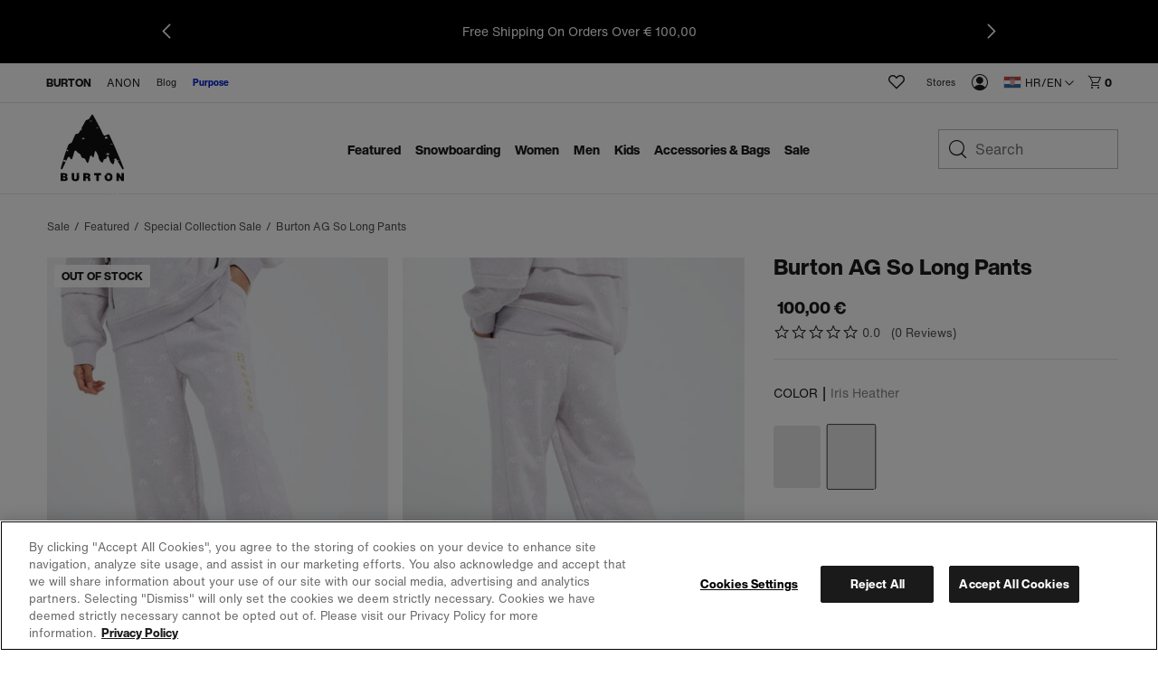

--- FILE ---
content_type: text/css
request_url: https://www.burton.com/on/demandware.static/Sites-Burton_EUR-Site/-/en_HR/v1769463093920/css/dist/vue/6368.css
body_size: 158
content:
@keyframes gradient-3b7510e6{0%{background-position:0 50%}50%{background-position:100% 50%}to{background-position:0 50%}}@media(min-width:992px){.skeleton-wrapper[data-v-3b7510e6]{align-items:center;display:inline-flex;height:calc(2.75rem - 1px);padding:.725rem .425rem}.skeleton-flag[data-v-3b7510e6]{margin-right:5px;width:20px}.skeleton-flag[data-v-3b7510e6],.skeleton-txt[data-v-3b7510e6]{animation:gradient-3b7510e6 1s ease infinite;-webkit-animation:gradient-3b7510e6 1s ease infinite;background:linear-gradient(-45deg,var(--color-ui-mono-6),var(--color-ui-mono-5),var(--color-ui-mono-7));background-clip:padding-box;background-size:200% 200%;display:inline-block;height:18px;vertical-align:middle}.skeleton-txt[data-v-3b7510e6]{width:45px}[data-v-3b7510e6] .region-selector{background-color:var(--color-ui-mono-7)}}

/*# sourceMappingURL=6368.css.map*/

--- FILE ---
content_type: text/css
request_url: https://www.burton.com/on/demandware.static/Sites-Burton_EUR-Site/-/en_HR/v1769463093920/css/dist/vue/catalogApp.css
body_size: -113
content:
.fade-enter-from{opacity:0}.fade-enter-active{transition:opacity .15s cubic-bezier(0,0,.2,1)}

/*# sourceMappingURL=catalogApp.css.map*/

--- FILE ---
content_type: text/css
request_url: https://www.burton.com/on/demandware.static/Sites-Burton_EUR-Site/-/en_HR/v1769463093920/css/dist/vue/productDetailPage.css
body_size: 1769
content:
.desktop-gallery[data-v-1daa6b03]{display:none;position:relative}@media(min-width:992px){.desktop-gallery[data-v-1daa6b03]{display:block}}.desktop-gallery .gallery-image-wrapper[data-v-1daa6b03]{display:flex;flex-wrap:wrap}.desktop-gallery.is-single[data-v-1daa6b03] .badge{left:calc(25% + 1rem);position:absolute}[data-v-1daa6b03] .gallery-item{padding:.5rem}[data-v-1daa6b03] .badge{left:1rem;position:absolute;top:1rem}.load-more-btn[data-v-1daa6b03]{background:var(--color-ui-mono-7);bottom:0;left:50%;position:absolute;transform:translate(-50%,35%);width:200px;z-index:9}.load-more-btn[data-v-1daa6b03]:hover{background:var(--color-ui-mono-7);color:var(--color-ui-category-grey);opacity:1;transition:none}
.promotion-set-callout[data-v-83cb4a56]{color:var(--color-jake-blue);margin-bottom:.25rem;text-decoration:underline}
.icon-wrapper[data-v-38f584e0]{margin:15px 0;padding:15px 0}.icon-wrapper[data-v-38f584e0],.image-wrapper[data-v-38f584e0]{text-align:center}img[data-v-38f584e0]{transform:scale(1.5)}.image-text-wrapper[data-v-38f584e0]{display:table;text-align:center;width:100%}.image-text[data-v-38f584e0]{color:var(--color-txt-body);display:table-cell;font-size:.875rem;line-height:.875rem;text-align:center;vertical-align:top}
.dh-container{margin-top:3rem}.dh-container h2,.dh-container p{margin-bottom:1.5rem}#dh-script-holder .dh-widget-container .js-click-image{background:var(--color-ui-mono-0)}#dh-script-holder .dh-widget-container .ls-carousel-photo img:hover{opacity:.65!important}#dh-script-holder .dh-widget-container .ls-detail .ls-detail-image-box img:hover{opacity:1!important}#dh-script-holder .dh-widget-container .ls-detail .ls-detail-image-box .anchor:hover{background-color:var(--color-ui-mono-3)}#ls-slider-popup-container .ls-detail .ls-detail-image-content .ls-detail-link-box>a span.anchor-static{background-color:var(--color-ui-mono-1);line-height:25px}#ls-slider-popup-container .ls-detail .ls-detail-image-content .ls-detail-link-box a:hover span.anchor-static{background-color:var(--color-ui-mono-3)}#ls-slider-popup-container .ls-detail .ls-detail-image-box .anchor{background-color:var(--color-ui-mono-1);line-height:25px}#ls-slider-popup-container .ls-detail .ls-detail-image-box .anchor:hover{background-color:var(--color-ui-mono-3)}#ls-slider-popup-container .ls-detail .ls-detail-avatar a{color:var(--color-ui-mono-2)}#ls-slider-popup-container .ls-detail .ls-detail-avatar a:hover{color:var(--color-ui-mono-3)}
.player-container{align-items:center;background-color:var(--color-ui-mono-6);display:flex;flex-direction:column;justify-content:center;padding:1.5rem;text-align:center}.player-container iframe{width:100%}.player-container .player-title{font-size:1.5rem;font-weight:800;line-height:28px;margin:.5rem 0 1.5rem}
.guarantee-title{font-size:24px}.guarantee-wrapper{background:var(--color-ui-mono-6);padding:1rem;text-align:center}.guarantee-callouts{column-gap:10%;display:flex;justify-content:center}.callout-content{display:grid;font-size:14px;grid-template-rows:60px;line-height:21px;place-items:center}.callout-content.jp{font-size:.75rem;font-weight:400;line-height:1.125rem;text-decoration:none;text-transform:none}.callout-desc.warranty{text-transform:capitalize}.img{width:40px}.img.lifetime-warranty{width:75px}
.row[data-v-5e8d74f4]{display:block;margin-left:0;margin-right:0;padding:0}@media(min-width:992px){.row[data-v-5e8d74f4]{display:block;margin:0;padding:.5rem}}.product-detail-main-content[data-v-5e8d74f4]{display:flex;flex-wrap:wrap;margin-bottom:2rem;margin-left:-.75rem;margin-right:-.75rem}@media(min-width:992px){.product-detail-main-content[data-v-5e8d74f4]{flex-direction:row}.product-detail-main-content--desktop-container[data-v-5e8d74f4]{display:block;flex:0 0 66.6666666667%;max-width:66.6666666667%;min-height:1px;padding-left:12px;padding-right:12px;position:relative;width:100%}}@media(min-width:992px)and (min-width:480px){.product-detail-main-content--desktop-container[data-v-5e8d74f4]{padding-left:12px;padding-right:12px}}@media(min-width:992px)and (min-width:768px){.product-detail-main-content--desktop-container[data-v-5e8d74f4]{padding-left:12px;padding-right:12px}}@media(min-width:992px)and (min-width:992px){.product-detail-main-content--desktop-container[data-v-5e8d74f4]{padding-left:12px;padding-right:12px}}@media(min-width:992px)and (min-width:1280px){.product-detail-main-content--desktop-container[data-v-5e8d74f4]{padding-left:12px;padding-right:12px}}@media(min-width:992px)and (min-width:1440px){.product-detail-main-content--desktop-container[data-v-5e8d74f4]{padding-left:14px;padding-right:14px}}@media(min-width:992px)and (min-width:1600px){.product-detail-main-content--desktop-container[data-v-5e8d74f4]{padding-left:16px;padding-right:16px}}@media(min-width:992px)and (min-width:1920px){.product-detail-main-content--desktop-container[data-v-5e8d74f4]{padding-left:16px;padding-right:16px}}.product-detail-main-content--scroll-aside[data-v-5e8d74f4]{order:2;width:100%}@media(min-width:992px){.product-detail-main-content--scroll-aside[data-v-5e8d74f4]{align-self:flex-start;flex:0 0 33.3333333333%;max-width:33.3333333333%;min-height:1px;padding-left:12px;padding-right:12px;position:relative;position:sticky;top:75px;width:100%}}@media(min-width:992px)and (min-width:480px){.product-detail-main-content--scroll-aside[data-v-5e8d74f4]{padding-left:12px;padding-right:12px}}@media(min-width:992px)and (min-width:768px){.product-detail-main-content--scroll-aside[data-v-5e8d74f4]{padding-left:12px;padding-right:12px}}@media(min-width:992px)and (min-width:992px){.product-detail-main-content--scroll-aside[data-v-5e8d74f4]{padding-left:12px;padding-right:12px}}@media(min-width:992px)and (min-width:1280px){.product-detail-main-content--scroll-aside[data-v-5e8d74f4]{padding-left:12px;padding-right:12px}}@media(min-width:992px)and (min-width:1440px){.product-detail-main-content--scroll-aside[data-v-5e8d74f4]{padding-left:14px;padding-right:14px}}@media(min-width:992px)and (min-width:1600px){.product-detail-main-content--scroll-aside[data-v-5e8d74f4]{padding-left:16px;padding-right:16px}}@media(min-width:992px)and (min-width:1920px){.product-detail-main-content--scroll-aside[data-v-5e8d74f4]{padding-left:16px;padding-right:16px}}.product-detail-header-container[data-v-5e8d74f4]{display:flex;flex-direction:column}@media(min-width:992px){.product-detail-header-container[data-v-5e8d74f4]{padding-top:.25rem}}.product-name[data-v-5e8d74f4],.product-part-number[data-v-5e8d74f4],.product-subtitle[data-v-5e8d74f4]{color:var(--color-ui-mono-1)}.product-subtitle[data-v-5e8d74f4]{font-size:.875rem;font-weight:400;line-height:1.3125rem;order:1;text-decoration:none;text-transform:uppercase}@media(min-width:768px){.product-subtitle[data-v-5e8d74f4]{font-size:1rem;line-height:1.5rem}}.product-subtitle[data-v-5e8d74f4]{padding-top:2rem}@media(min-width:768px){.product-subtitle[data-v-5e8d74f4]{padding-top:0}}.product-part-number[data-v-5e8d74f4]{order:3;text-align:right}.product-name[data-v-5e8d74f4]{order:2}html[data-theme=anon] .product-name[data-v-5e8d74f4]{font-size:1.125rem;font-style:normal;font-weight:700;line-height:1.375rem;text-transform:uppercase}@media(min-width:768px){html[data-theme=anon] .product-name[data-v-5e8d74f4]{font-size:1.5rem;font-style:normal;font-weight:700;line-height:1.75rem;text-transform:uppercase}}[data-v-5e8d74f4] .slider__hit-wrap{height:420px}[data-v-5e8d74f4] .cart-special-callout-message{margin:1.25rem 0}.price-reviews-wrapper[data-v-5e8d74f4]{align-items:center;display:flex;margin-top:1rem}@media(max-width:992px){.price-reviews-wrapper[data-v-5e8d74f4]{align-items:normal;flex-direction:column;gap:.75rem}}.price-reviews-wrapper .product-detail-price[data-v-5e8d74f4]{margin:0 .25rem}.sale-badge-wrapper[data-v-5e8d74f4],.sale-badge-wrapper-jp[data-v-5e8d74f4]{align-content:center;display:flex;flex-wrap:wrap;justify-content:center}@media(min-width:992px){.sale-badge-wrapper-jp[data-v-5e8d74f4]{justify-content:left}}.sale-badge[data-v-5e8d74f4]{font-size:1rem;font-weight:400;margin-bottom:10px;margin-right:16px;padding:1px 16px;position:static;text-transform:capitalize;white-space:nowrap}.product-detail-price-stacked[data-v-5e8d74f4]{font-size:1rem;height:23px;line-height:23px;min-width:0;white-space:nowrap}.mobile[data-v-5e8d74f4]{text-align:center}[data-v-5e8d74f4] .standalone-bottomline{flex-direction:row;margin-bottom:16px}.product-detail-price[data-v-5e8d74f4]{display:inline-block}.product-icons[data-v-5e8d74f4]{border-bottom:1px solid var(--color-ui-mono-6);border-top:1px solid var(--color-ui-mono-6);display:flex;justify-content:space-around;text-align:center}.icon-wrapper[data-v-5e8d74f4]{height:auto;width:100px}.tech-slider-title-text[data-v-5e8d74f4]{font-size:1.125rem;margin-bottom:0;padding:.75rem 0}@media(min-width:768px){[data-v-5e8d74f4] .tech-glossary-wrapper{padding:2.75rem}}[data-v-5e8d74f4] .tech-glossary-slider .slider__nav-arrow{margin-top:15vw}@media(min-width:480px){[data-v-5e8d74f4] .tech-glossary-slider .slider__nav-arrow{margin-top:25vw}}@media(min-width:768px){[data-v-5e8d74f4] .tech-glossary-slider .slider__nav-arrow{margin-top:12vw}}@media(min-width:992px){[data-v-5e8d74f4] .tech-glossary-slider .slider__nav-arrow{margin-top:14vw}}.klarna-container[data-v-5e8d74f4]{height:3.5625rem}.tech-slider-wrap[data-v-5e8d74f4]{border-top:1px solid var(--color-ui-mono-5)}@media(min-width:768px){[data-v-5e8d74f4] .tech-slider-container{width:75%}}.product-info .recommendations-container[data-v-5e8d74f4],.product-info-section-recs[data-v-5e8d74f4]{border-top:1px solid var(--color-ui-mono-5)}.product-info-section-recs[data-v-5e8d74f4] .recommendations-wrapper:before{border-top:none}.accordion[data-v-5e8d74f4]{margin:15px 0}[data-v-5e8d74f4] .accordion-item{border-top:1px solid var(--color-ui-mono-5)}[data-v-5e8d74f4] .accordion-item:first-child{border-top:none}[data-v-5e8d74f4] .accordion{border-top:1px solid var(--color-ui-mono-5)}[data-v-5e8d74f4] .manual-wrapper{column-gap:.5rem;display:flex}[data-v-5e8d74f4] .manual-link{border-bottom:1px solid var(--color-ui-mono-1);color:var(--color-ui-mono-1);font-size:14px;text-transform:uppercase}[data-v-5e8d74f4] .icon-product-manual{color:#333;height:17px;width:20px}[data-v-5e8d74f4] .product-accordion-desc p{display:inline-block}[data-v-5e8d74f4] .yotpo-display-wrapper .standalone-bottomline{gap:3px}[data-v-5e8d74f4] .klarna-container{margin-bottom:18px;margin-top:-8px}@media(min-width:992px){[data-v-5e8d74f4] .klarna-container{margin-bottom:0;margin-top:0}}[data-v-5e8d74f4] .fit-btn{cursor:pointer;text-decoration:underline}[data-v-5e8d74f4] .fit-more-info{line-height:3rem;margin-left:-1.25rem}[data-v-5e8d74f4] .guarantee-wrapper{margin-bottom:2rem;margin-top:1.5rem}@media(min-width:992px){[data-v-5e8d74f4] .guarantee-wrapper{margin-bottom:0}}

/*# sourceMappingURL=productDetailPage.css.map*/

--- FILE ---
content_type: text/css
request_url: https://cdn-widget-assets.yotpo.com/ReviewsMainWidget/AbBl1exDWS4rzXsg73rzUKlzUOo10aeMXRkIGHVG/css-overrides/css-overrides.2024_10_09_15_07_55_782.css
body_size: -67
content:
span.yotpo-custom-questions-value {
    font-size: 12px !important;
}

.modal-backdrop {
  z-index: 9999 !important;
}

--- FILE ---
content_type: text/javascript
request_url: https://www.burton.com/on/demandware.static/Sites-Burton_EUR-Site/-/en_HR/v1769463093920/js/dist/2032.chunk.js
body_size: 7996
content:
/*! For license information please see 2032.chunk.js.LICENSE.txt */
"use strict";(globalThis.webpackChunk=globalThis.webpackChunk||[]).push([[2032],{82032:(t,e,r)=>{r.d(e,{H0:()=>At});var n,i,s,a,o,l,f,p,u=r(53949),h={},c=180/Math.PI,g=Math.PI/180,d=Math.atan2,m=/([A-Z])/g,v=/(left|right|width|margin|padding|x)/i,y=/[\s,\(]\S/,x={autoAlpha:"opacity,visibility",scale:"scaleX,scaleY",alpha:"opacity"},_=function(t,e){return e.set(e.t,e.p,Math.round(1e4*(e.s+e.c*t))/1e4+e.u,e)},b=function(t,e){return e.set(e.t,e.p,1===t?e.e:Math.round(1e4*(e.s+e.c*t))/1e4+e.u,e)},O=function(t,e){return e.set(e.t,e.p,t?Math.round(1e4*(e.s+e.c*t))/1e4+e.u:e.b,e)},w=function(t,e){var r=e.s+e.c*t;e.set(e.t,e.p,~~(r+(r<0?-.5:.5))+e.u,e)},M=function(t,e){return e.set(e.t,e.p,t?e.e:e.b,e)},A=function(t,e){return e.set(e.t,e.p,1!==t?e.b:e.e,e)},P=function(t,e,r){return t.style[e]=r},E=function(t,e,r){return t.style.setProperty(e,r)},C=function(t,e,r){return t._gsap[e]=r},Y=function(t,e,r){return t._gsap.scaleX=t._gsap.scaleY=r},z=function(t,e,r,n,i){var s=t._gsap;s.scaleX=s.scaleY=r,s.renderTransform(i,s)},F=function(t,e,r,n,i){var s=t._gsap;s[e]=r,s.renderTransform(i,s)},S="transform",T=S+"Origin",X=function t(e,r){var n=this,i=this.target,s=i.style,a=i._gsap;if(e in h&&s){if(this.tfm=this.tfm||{},"transform"===e)return x.transform.split(",").forEach(function(e){return t.call(n,e,r)});if(~(e=x[e]||e).indexOf(",")?e.split(",").forEach(function(t){return n.tfm[t]=Q(i,t)}):this.tfm[e]=a.x?a[e]:Q(i,e),e===T&&(this.tfm.zOrigin=a.zOrigin),this.props.indexOf(S)>=0)return;a.svg&&(this.svgo=i.getAttribute("data-svg-origin"),this.props.push(T,r,"")),e=S}(s||r)&&this.props.push(e,r,s[e])},k=function(t){t.translate&&(t.removeProperty("translate"),t.removeProperty("scale"),t.removeProperty("rotate"))},B=function(){var t,e,r=this.props,n=this.target,i=n.style,s=n._gsap;for(t=0;t<r.length;t+=3)r[t+1]?2===r[t+1]?n[r[t]](r[t+2]):n[r[t]]=r[t+2]:r[t+2]?i[r[t]]=r[t+2]:i.removeProperty("--"===r[t].substr(0,2)?r[t]:r[t].replace(m,"-$1").toLowerCase());if(this.tfm){for(e in this.tfm)s[e]=this.tfm[e];s.svg&&(s.renderTransform(),n.setAttribute("data-svg-origin",this.svgo||"")),(t=f())&&t.isStart||i[S]||(k(i),s.zOrigin&&i[T]&&(i[T]+=" "+s.zOrigin+"px",s.zOrigin=0,s.renderTransform()),s.uncache=1)}},V=function(t,e){var r={target:t,props:[],revert:B,save:X};return t._gsap||u.os.core.getCache(t),e&&t.style&&t.nodeType&&e.split(",").forEach(function(t){return r.save(t)}),r},q=function(t,e){var r=i.createElementNS?i.createElementNS((e||"http://www.w3.org/1999/xhtml").replace(/^https/,"http"),t):i.createElement(t);return r&&r.style?r:i.createElement(t)},D=function t(e,r,n){var i=getComputedStyle(e);return i[r]||i.getPropertyValue(r.replace(m,"-$1").toLowerCase())||i.getPropertyValue(r)||!n&&t(e,J(r)||r,1)||""},I="O,Moz,ms,Ms,Webkit".split(","),J=function(t,e,r){var n=(e||o).style,i=5;if(t in n&&!r)return t;for(t=t.charAt(0).toUpperCase()+t.substr(1);i--&&!(I[i]+t in n););return i<0?null:(3===i?"ms":i>=0?I[i]:"")+t},N=function(){"undefined"!=typeof window&&window.document&&(n=window,i=n.document,s=i.documentElement,o=q("div")||{style:{}},q("div"),S=J(S),T=S+"Origin",o.style.cssText="border-width:0;line-height:0;position:absolute;padding:0",p=!!J("perspective"),f=u.os.core.reverting,a=1)},j=function(t){var e,r=t.ownerSVGElement,n=q("svg",r&&r.getAttribute("xmlns")||"http://www.w3.org/2000/svg"),i=t.cloneNode(!0);i.style.display="block",n.appendChild(i),s.appendChild(n);try{e=i.getBBox()}catch(t){}return n.removeChild(i),s.removeChild(n),e},L=function(t,e){for(var r=e.length;r--;)if(t.hasAttribute(e[r]))return t.getAttribute(e[r])},R=function(t){var e,r;try{e=t.getBBox()}catch(n){e=j(t),r=1}return e&&(e.width||e.height)||r||(e=j(t)),!e||e.width||e.x||e.y?e:{x:+L(t,["x","cx","x1"])||0,y:+L(t,["y","cy","y1"])||0,width:0,height:0}},W=function(t){return!(!t.getCTM||t.parentNode&&!t.ownerSVGElement||!R(t))},Z=function(t,e){if(e){var r,n=t.style;e in h&&e!==T&&(e=S),n.removeProperty?("ms"!==(r=e.substr(0,2))&&"webkit"!==e.substr(0,6)||(e="-"+e),n.removeProperty("--"===r?e:e.replace(m,"-$1").toLowerCase())):n.removeAttribute(e)}},H=function(t,e,r,n,i,s){var a=new u.J7(t._pt,e,r,0,1,s?A:M);return t._pt=a,a.b=n,a.e=i,t._props.push(r),a},G={deg:1,rad:1,turn:1},U={grid:1,flex:1},$=function t(e,r,n,s){var a,l,f,p,c=parseFloat(n)||0,g=(n+"").trim().substr((c+"").length)||"px",d=o.style,m=v.test(r),y="svg"===e.tagName.toLowerCase(),x=(y?"client":"offset")+(m?"Width":"Height"),_=100,b="px"===s,O="%"===s;if(s===g||!c||G[s]||G[g])return c;if("px"!==g&&!b&&(c=t(e,r,n,"px")),p=e.getCTM&&W(e),(O||"%"===g)&&(h[r]||~r.indexOf("adius")))return a=p?e.getBBox()[m?"width":"height"]:e[x],(0,u.E_)(O?c/a*_:c/100*a);if(d[m?"width":"height"]=_+(b?g:s),l="rem"!==s&&~r.indexOf("adius")||"em"===s&&e.appendChild&&!y?e:e.parentNode,p&&(l=(e.ownerSVGElement||{}).parentNode),l&&l!==i&&l.appendChild||(l=i.body),(f=l._gsap)&&O&&f.width&&m&&f.time===u.au.time&&!f.uncache)return(0,u.E_)(c/f.width*_);if(!O||"height"!==r&&"width"!==r)(O||"%"===g)&&!U[D(l,"display")]&&(d.position=D(e,"position")),l===e&&(d.position="static"),l.appendChild(o),a=o[x],l.removeChild(o),d.position="absolute";else{var w=e.style[r];e.style[r]=_+s,a=e[x],w?e.style[r]=w:Z(e,r)}return m&&O&&((f=(0,u.a0)(l)).time=u.au.time,f.width=l[x]),(0,u.E_)(b?a*c/_:a&&c?_/a*c:0)},Q=function(t,e,r,n){var i;return a||N(),e in x&&"transform"!==e&&~(e=x[e]).indexOf(",")&&(e=e.split(",")[0]),h[e]&&"transform"!==e?(i=pt(t,n),i="transformOrigin"!==e?i[e]:i.svg?i.origin:ut(D(t,T))+" "+i.zOrigin+"px"):(!(i=t.style[e])||"auto"===i||n||~(i+"").indexOf("calc("))&&(i=nt[e]&&nt[e](t,e,r)||D(t,e)||(0,u.n)(t,e)||("opacity"===e?1:0)),r&&!~(i+"").trim().indexOf(" ")?$(t,e,i,r)+r:i},K=function(t,e,r,n){if(!r||"none"===r){var i=J(e,t,1),s=i&&D(t,i,1);s&&s!==r?(e=i,r=s):"borderColor"===e&&(r=D(t,"borderTopColor"))}var a,o,l,f,p,h,c,g,d,m,v,y=new u.J7(this._pt,t.style,e,0,1,u.l1),x=0,_=0;if(y.b=r,y.e=n,r+="","var(--"===(n+="").substring(0,6)&&(n=D(t,n.substring(4,n.indexOf(")")))),"auto"===n&&(h=t.style[e],t.style[e]=n,n=D(t,e)||n,h?t.style[e]=h:Z(t,e)),a=[r,n],(0,u.Uc)(a),n=a[1],l=(r=a[0]).match(u.vM)||[],(n.match(u.vM)||[]).length){for(;o=u.vM.exec(n);)c=o[0],d=n.substring(x,o.index),p?p=(p+1)%5:"rgba("!==d.substr(-5)&&"hsla("!==d.substr(-5)||(p=1),c!==(h=l[_++]||"")&&(f=parseFloat(h)||0,v=h.substr((f+"").length),"="===c.charAt(1)&&(c=(0,u.B0)(f,c)+v),g=parseFloat(c),m=c.substr((g+"").length),x=u.vM.lastIndex-m.length,m||(m=m||u.Yz.units[e]||v,x===n.length&&(n+=m,y.e+=m)),v!==m&&(f=$(t,e,h,m)||0),y._pt={_next:y._pt,p:d||1===_?d:",",s:f,c:g-f,m:p&&p<4||"zIndex"===e?Math.round:0});y.c=x<n.length?n.substring(x,n.length):""}else y.r="display"===e&&"none"===n?A:M;return u.Ks.test(n)&&(y.e=0),this._pt=y,y},tt={top:"0%",bottom:"100%",left:"0%",right:"100%",center:"50%"},et=function(t){var e=t.split(" "),r=e[0],n=e[1]||"50%";return"top"!==r&&"bottom"!==r&&"left"!==n&&"right"!==n||(t=r,r=n,n=t),e[0]=tt[r]||r,e[1]=tt[n]||n,e.join(" ")},rt=function(t,e){if(e.tween&&e.tween._time===e.tween._dur){var r,n,i,s=e.t,a=s.style,o=e.u,l=s._gsap;if("all"===o||!0===o)a.cssText="",n=1;else for(i=(o=o.split(",")).length;--i>-1;)r=o[i],h[r]&&(n=1,r="transformOrigin"===r?T:S),Z(s,r);n&&(Z(s,S),l&&(l.svg&&s.removeAttribute("transform"),a.scale=a.rotate=a.translate="none",pt(s,1),l.uncache=1,k(a)))}},nt={clearProps:function(t,e,r,n,i){if("isFromStart"!==i.data){var s=t._pt=new u.J7(t._pt,e,r,0,0,rt);return s.u=n,s.pr=-10,s.tween=i,t._props.push(r),1}}},it=[1,0,0,1,0,0],st={},at=function(t){return"matrix(1, 0, 0, 1, 0, 0)"===t||"none"===t||!t},ot=function(t){var e=D(t,S);return at(e)?it:e.substr(7).match(u.vX).map(u.E_)},lt=function(t,e){var r,n,i,a,o=t._gsap||(0,u.a0)(t),l=t.style,f=ot(t);return o.svg&&t.getAttribute("transform")?"1,0,0,1,0,0"===(f=[(i=t.transform.baseVal.consolidate().matrix).a,i.b,i.c,i.d,i.e,i.f]).join(",")?it:f:(f!==it||t.offsetParent||t===s||o.svg||(i=l.display,l.display="block",(r=t.parentNode)&&(t.offsetParent||t.getBoundingClientRect().width)||(a=1,n=t.nextElementSibling,s.appendChild(t)),f=ot(t),i?l.display=i:Z(t,"display"),a&&(n?r.insertBefore(t,n):r?r.appendChild(t):s.removeChild(t))),e&&f.length>6?[f[0],f[1],f[4],f[5],f[12],f[13]]:f)},ft=function(t,e,r,n,i,s){var a,o,l,f=t._gsap,p=i||lt(t,!0),u=f.xOrigin||0,h=f.yOrigin||0,c=f.xOffset||0,g=f.yOffset||0,d=p[0],m=p[1],v=p[2],y=p[3],x=p[4],_=p[5],b=e.split(" "),O=parseFloat(b[0])||0,w=parseFloat(b[1])||0;r?p!==it&&(o=d*y-m*v)&&(l=O*(-m/o)+w*(d/o)-(d*_-m*x)/o,O=O*(y/o)+w*(-v/o)+(v*_-y*x)/o,w=l):(O=(a=R(t)).x+(~b[0].indexOf("%")?O/100*a.width:O),w=a.y+(~(b[1]||b[0]).indexOf("%")?w/100*a.height:w)),n||!1!==n&&f.smooth?(x=O-u,_=w-h,f.xOffset=c+(x*d+_*v)-x,f.yOffset=g+(x*m+_*y)-_):f.xOffset=f.yOffset=0,f.xOrigin=O,f.yOrigin=w,f.smooth=!!n,f.origin=e,f.originIsAbsolute=!!r,t.style[T]="0px 0px",s&&(H(s,f,"xOrigin",u,O),H(s,f,"yOrigin",h,w),H(s,f,"xOffset",c,f.xOffset),H(s,f,"yOffset",g,f.yOffset)),t.setAttribute("data-svg-origin",O+" "+w)},pt=function(t,e){var r=t._gsap||new u.n6(t);if("x"in r&&!e&&!r.uncache)return r;var n,i,s,a,o,l,f,h,m,v,y,x,_,b,O,w,M,A,P,E,C,Y,z,F,X,k,B,V,q,I,J,N,j=t.style,L=r.scaleX<0,R="px",Z="deg",H=getComputedStyle(t),G=D(t,T)||"0";return n=i=s=l=f=h=m=v=y=0,a=o=1,r.svg=!(!t.getCTM||!W(t)),H.translate&&("none"===H.translate&&"none"===H.scale&&"none"===H.rotate||(j[S]=("none"!==H.translate?"translate3d("+(H.translate+" 0 0").split(" ").slice(0,3).join(", ")+") ":"")+("none"!==H.rotate?"rotate("+H.rotate+") ":"")+("none"!==H.scale?"scale("+H.scale.split(" ").join(",")+") ":"")+("none"!==H[S]?H[S]:"")),j.scale=j.rotate=j.translate="none"),b=lt(t,r.svg),r.svg&&(r.uncache?(X=t.getBBox(),G=r.xOrigin-X.x+"px "+(r.yOrigin-X.y)+"px",F=""):F=!e&&t.getAttribute("data-svg-origin"),ft(t,F||G,!!F||r.originIsAbsolute,!1!==r.smooth,b)),x=r.xOrigin||0,_=r.yOrigin||0,b!==it&&(A=b[0],P=b[1],E=b[2],C=b[3],n=Y=b[4],i=z=b[5],6===b.length?(a=Math.sqrt(A*A+P*P),o=Math.sqrt(C*C+E*E),l=A||P?d(P,A)*c:0,(m=E||C?d(E,C)*c+l:0)&&(o*=Math.abs(Math.cos(m*g))),r.svg&&(n-=x-(x*A+_*E),i-=_-(x*P+_*C))):(N=b[6],I=b[7],B=b[8],V=b[9],q=b[10],J=b[11],n=b[12],i=b[13],s=b[14],f=(O=d(N,q))*c,O&&(F=Y*(w=Math.cos(-O))+B*(M=Math.sin(-O)),X=z*w+V*M,k=N*w+q*M,B=Y*-M+B*w,V=z*-M+V*w,q=N*-M+q*w,J=I*-M+J*w,Y=F,z=X,N=k),h=(O=d(-E,q))*c,O&&(w=Math.cos(-O),J=C*(M=Math.sin(-O))+J*w,A=F=A*w-B*M,P=X=P*w-V*M,E=k=E*w-q*M),l=(O=d(P,A))*c,O&&(F=A*(w=Math.cos(O))+P*(M=Math.sin(O)),X=Y*w+z*M,P=P*w-A*M,z=z*w-Y*M,A=F,Y=X),f&&Math.abs(f)+Math.abs(l)>359.9&&(f=l=0,h=180-h),a=(0,u.E_)(Math.sqrt(A*A+P*P+E*E)),o=(0,u.E_)(Math.sqrt(z*z+N*N)),O=d(Y,z),m=Math.abs(O)>2e-4?O*c:0,y=J?1/(J<0?-J:J):0),r.svg&&(F=t.getAttribute("transform"),r.forceCSS=t.setAttribute("transform","")||!at(D(t,S)),F&&t.setAttribute("transform",F))),Math.abs(m)>90&&Math.abs(m)<270&&(L?(a*=-1,m+=l<=0?180:-180,l+=l<=0?180:-180):(o*=-1,m+=m<=0?180:-180)),e=e||r.uncache,r.x=n-((r.xPercent=n&&(!e&&r.xPercent||(Math.round(t.offsetWidth/2)===Math.round(-n)?-50:0)))?t.offsetWidth*r.xPercent/100:0)+R,r.y=i-((r.yPercent=i&&(!e&&r.yPercent||(Math.round(t.offsetHeight/2)===Math.round(-i)?-50:0)))?t.offsetHeight*r.yPercent/100:0)+R,r.z=s+R,r.scaleX=(0,u.E_)(a),r.scaleY=(0,u.E_)(o),r.rotation=(0,u.E_)(l)+Z,r.rotationX=(0,u.E_)(f)+Z,r.rotationY=(0,u.E_)(h)+Z,r.skewX=m+Z,r.skewY=v+Z,r.transformPerspective=y+R,(r.zOrigin=parseFloat(G.split(" ")[2])||!e&&r.zOrigin||0)&&(j[T]=ut(G)),r.xOffset=r.yOffset=0,r.force3D=u.Yz.force3D,r.renderTransform=r.svg?yt:p?vt:ct,r.uncache=0,r},ut=function(t){return(t=t.split(" "))[0]+" "+t[1]},ht=function(t,e,r){var n=(0,u.l_)(e);return(0,u.E_)(parseFloat(e)+parseFloat($(t,"x",r+"px",n)))+n},ct=function(t,e){e.z="0px",e.rotationY=e.rotationX="0deg",e.force3D=0,vt(t,e)},gt="0deg",dt="0px",mt=") ",vt=function(t,e){var r=e||this,n=r.xPercent,i=r.yPercent,s=r.x,a=r.y,o=r.z,l=r.rotation,f=r.rotationY,p=r.rotationX,u=r.skewX,h=r.skewY,c=r.scaleX,d=r.scaleY,m=r.transformPerspective,v=r.force3D,y=r.target,x=r.zOrigin,_="",b="auto"===v&&t&&1!==t||!0===v;if(x&&(p!==gt||f!==gt)){var O,w=parseFloat(f)*g,M=Math.sin(w),A=Math.cos(w);w=parseFloat(p)*g,O=Math.cos(w),s=ht(y,s,M*O*-x),a=ht(y,a,-Math.sin(w)*-x),o=ht(y,o,A*O*-x+x)}m!==dt&&(_+="perspective("+m+mt),(n||i)&&(_+="translate("+n+"%, "+i+"%) "),(b||s!==dt||a!==dt||o!==dt)&&(_+=o!==dt||b?"translate3d("+s+", "+a+", "+o+") ":"translate("+s+", "+a+mt),l!==gt&&(_+="rotate("+l+mt),f!==gt&&(_+="rotateY("+f+mt),p!==gt&&(_+="rotateX("+p+mt),u===gt&&h===gt||(_+="skew("+u+", "+h+mt),1===c&&1===d||(_+="scale("+c+", "+d+mt),y.style[S]=_||"translate(0, 0)"},yt=function(t,e){var r,n,i,s,a,o=e||this,l=o.xPercent,f=o.yPercent,p=o.x,h=o.y,c=o.rotation,d=o.skewX,m=o.skewY,v=o.scaleX,y=o.scaleY,x=o.target,_=o.xOrigin,b=o.yOrigin,O=o.xOffset,w=o.yOffset,M=o.forceCSS,A=parseFloat(p),P=parseFloat(h);c=parseFloat(c),d=parseFloat(d),(m=parseFloat(m))&&(d+=m=parseFloat(m),c+=m),c||d?(c*=g,d*=g,r=Math.cos(c)*v,n=Math.sin(c)*v,i=Math.sin(c-d)*-y,s=Math.cos(c-d)*y,d&&(m*=g,a=Math.tan(d-m),i*=a=Math.sqrt(1+a*a),s*=a,m&&(a=Math.tan(m),r*=a=Math.sqrt(1+a*a),n*=a)),r=(0,u.E_)(r),n=(0,u.E_)(n),i=(0,u.E_)(i),s=(0,u.E_)(s)):(r=v,s=y,n=i=0),(A&&!~(p+"").indexOf("px")||P&&!~(h+"").indexOf("px"))&&(A=$(x,"x",p,"px"),P=$(x,"y",h,"px")),(_||b||O||w)&&(A=(0,u.E_)(A+_-(_*r+b*i)+O),P=(0,u.E_)(P+b-(_*n+b*s)+w)),(l||f)&&(a=x.getBBox(),A=(0,u.E_)(A+l/100*a.width),P=(0,u.E_)(P+f/100*a.height)),a="matrix("+r+","+n+","+i+","+s+","+A+","+P+")",x.setAttribute("transform",a),M&&(x.style[S]=a)},xt=function(t,e,r,n,i){var s,a,o=360,l=(0,u.vQ)(i),f=parseFloat(i)*(l&&~i.indexOf("rad")?c:1)-n,p=n+f+"deg";return l&&("short"===(s=i.split("_")[1])&&(f%=o)!==f%180&&(f+=f<0?o:-360),"cw"===s&&f<0?f=(f+36e9)%o-~~(f/o)*o:"ccw"===s&&f>0&&(f=(f-36e9)%o-~~(f/o)*o)),t._pt=a=new u.J7(t._pt,e,r,n,f,b),a.e=p,a.u="deg",t._props.push(r),a},_t=function(t,e){for(var r in e)t[r]=e[r];return t},bt=function(t,e,r){var n,i,s,a,o,l,f,p=_t({},r._gsap),c=r.style;for(i in p.svg?(s=r.getAttribute("transform"),r.setAttribute("transform",""),c[S]=e,n=pt(r,1),Z(r,S),r.setAttribute("transform",s)):(s=getComputedStyle(r)[S],c[S]=e,n=pt(r,1),c[S]=s),h)(s=p[i])!==(a=n[i])&&"perspective,force3D,transformOrigin,svgOrigin".indexOf(i)<0&&(o=(0,u.l_)(s)!==(f=(0,u.l_)(a))?$(r,i,s,f):parseFloat(s),l=parseFloat(a),t._pt=new u.J7(t._pt,n,i,o,l-o,_),t._pt.u=f||0,t._props.push(i));_t(n,p)};(0,u.fA)("padding,margin,Width,Radius",function(t,e){var r="Top",n="Right",i="Bottom",s="Left",a=(e<3?[r,n,i,s]:[r+s,r+n,i+n,i+s]).map(function(r){return e<2?t+r:"border"+r+t});nt[e>1?"border"+t:t]=function(t,e,r,n,i){var s,o;if(arguments.length<4)return s=a.map(function(e){return Q(t,e,r)}),5===(o=s.join(" ")).split(s[0]).length?s[0]:o;s=(n+"").split(" "),o={},a.forEach(function(t,e){return o[t]=s[e]=s[e]||s[(e-1)/2|0]}),t.init(e,o,i)}});var Ot,wt,Mt,At={name:"css",register:N,targetTest:function(t){return t.style&&t.nodeType},init:function(t,e,r,n,i){var s,o,l,f,p,c,g,d,m,v,b,M,A,P,E,C,Y=this._props,z=t.style,F=r.vars.startAt;for(g in a||N(),this.styles=this.styles||V(t),C=this.styles.props,this.tween=r,e)if("autoRound"!==g&&(o=e[g],!u.wU[g]||!(0,u.Zm)(g,e,r,n,t,i)))if(p=typeof o,c=nt[g],"function"===p&&(p=typeof(o=o.call(r,n,t,i))),"string"===p&&~o.indexOf("random(")&&(o=(0,u.Vy)(o)),c)c(this,t,g,o,r)&&(E=1);else if("--"===g.substr(0,2))s=(getComputedStyle(t).getPropertyValue(g)+"").trim(),o+="",u.qA.lastIndex=0,u.qA.test(s)||(d=(0,u.l_)(s),m=(0,u.l_)(o)),m?d!==m&&(s=$(t,g,s,m)+m):d&&(o+=d),this.add(z,"setProperty",s,o,n,i,0,0,g),Y.push(g),C.push(g,0,z[g]);else if("undefined"!==p){if(F&&g in F?(s="function"==typeof F[g]?F[g].call(r,n,t,i):F[g],(0,u.vQ)(s)&&~s.indexOf("random(")&&(s=(0,u.Vy)(s)),(0,u.l_)(s+"")||"auto"===s||(s+=u.Yz.units[g]||(0,u.l_)(Q(t,g))||""),"="===(s+"").charAt(1)&&(s=Q(t,g))):s=Q(t,g),f=parseFloat(s),(v="string"===p&&"="===o.charAt(1)&&o.substr(0,2))&&(o=o.substr(2)),l=parseFloat(o),g in x&&("autoAlpha"===g&&(1===f&&"hidden"===Q(t,"visibility")&&l&&(f=0),C.push("visibility",0,z.visibility),H(this,z,"visibility",f?"inherit":"hidden",l?"inherit":"hidden",!l)),"scale"!==g&&"transform"!==g&&~(g=x[g]).indexOf(",")&&(g=g.split(",")[0])),b=g in h)if(this.styles.save(g),"string"===p&&"var(--"===o.substring(0,6)&&(o=D(t,o.substring(4,o.indexOf(")"))),l=parseFloat(o)),M||((A=t._gsap).renderTransform&&!e.parseTransform||pt(t,e.parseTransform),P=!1!==e.smoothOrigin&&A.smooth,(M=this._pt=new u.J7(this._pt,z,S,0,1,A.renderTransform,A,0,-1)).dep=1),"scale"===g)this._pt=new u.J7(this._pt,A,"scaleY",A.scaleY,(v?(0,u.B0)(A.scaleY,v+l):l)-A.scaleY||0,_),this._pt.u=0,Y.push("scaleY",g),g+="X";else{if("transformOrigin"===g){C.push(T,0,z[T]),o=et(o),A.svg?ft(t,o,0,P,0,this):((m=parseFloat(o.split(" ")[2])||0)!==A.zOrigin&&H(this,A,"zOrigin",A.zOrigin,m),H(this,z,g,ut(s),ut(o)));continue}if("svgOrigin"===g){ft(t,o,1,P,0,this);continue}if(g in st){xt(this,A,g,f,v?(0,u.B0)(f,v+o):o);continue}if("smoothOrigin"===g){H(this,A,"smooth",A.smooth,o);continue}if("force3D"===g){A[g]=o;continue}if("transform"===g){bt(this,o,t);continue}}else g in z||(g=J(g)||g);if(b||(l||0===l)&&(f||0===f)&&!y.test(o)&&g in z)l||(l=0),(d=(s+"").substr((f+"").length))!==(m=(0,u.l_)(o)||(g in u.Yz.units?u.Yz.units[g]:d))&&(f=$(t,g,s,m)),this._pt=new u.J7(this._pt,b?A:z,g,f,(v?(0,u.B0)(f,v+l):l)-f,b||"px"!==m&&"zIndex"!==g||!1===e.autoRound?_:w),this._pt.u=m||0,d!==m&&"%"!==m&&(this._pt.b=s,this._pt.r=O);else if(g in z)K.call(this,t,g,s,v?v+o:o);else if(g in t)this.add(t,g,s||t[g],v?v+o:o,n,i);else if("parseTransform"!==g){(0,u.dg)(g,o);continue}b||(g in z?C.push(g,0,z[g]):"function"==typeof t[g]?C.push(g,2,t[g]()):C.push(g,1,s||t[g])),Y.push(g)}E&&(0,u.St)(this)},render:function(t,e){if(e.tween._time||!f())for(var r=e._pt;r;)r.r(t,r.d),r=r._next;else e.styles.revert()},get:Q,aliases:x,getSetter:function(t,e,r){var n=x[e];return n&&n.indexOf(",")<0&&(e=n),e in h&&e!==T&&(t._gsap.x||Q(t,"x"))?r&&l===r?"scale"===e?Y:C:(l=r||{})&&("scale"===e?z:F):t.style&&!(0,u.OF)(t.style[e])?P:~e.indexOf("-")?E:(0,u.Dx)(t,e)},core:{_removeProperty:Z,_getMatrix:lt}};u.os.utils.checkPrefix=J,u.os.core.getStyleSaver=V,Ot="x,y,z,scale,scaleX,scaleY,xPercent,yPercent",wt="rotation,rotationX,rotationY,skewX,skewY",Mt=(0,u.fA)(Ot+","+wt+",transform,transformOrigin,svgOrigin,force3D,smoothOrigin,transformPerspective",function(t){h[t]=1}),(0,u.fA)(wt,function(t){u.Yz.units[t]="deg",st[t]=1}),x[Mt[13]]=Ot+","+wt,(0,u.fA)("0:translateX,1:translateY,2:translateZ,8:rotate,8:rotationZ,8:rotateZ,9:rotateX,10:rotateY",function(t){var e=t.split(":");x[e[1]]=Mt[e[0]]}),(0,u.fA)("x,y,z,top,right,bottom,left,width,height,fontSize,padding,margin,perspective",function(t){u.Yz.units[t]="px"}),u.os.registerPlugin(At)}}]);
//# sourceMappingURL=2032.chunk.js.map

--- FILE ---
content_type: application/javascript
request_url: https://www.zeropartyforms.com/w37htfhcq2/vendor/c5c5bcb8-e4bb-4fb9-af4d-61c92f51d347/user.js?cb=639049918739589235
body_size: 6317
content:
!async function(){window.DIGIOH_LOADER=window.DIGIOH_LOADER||{},window.DIGIOH_LOADER.loads=window.DIGIOH_LOADER.loads||{},window.DIGIOH_PREVIEW_GLOBALS={DIGIOH_IS_PREVIEW:"boolean"==typeof DIGIOH_IS_PREVIEW&&DIGIOH_IS_PREVIEW||/true/.test("//false"),DIGIOH_SUBMISSION_OVERRIDE:"undefined"!=typeof DIGIOH_SUBMISSION_OVERRIDE&&DIGIOH_SUBMISSION_OVERRIDE.length>7?DIGIOH_SUBMISSION_OVERRIDE:"",DIGIOH_OVERRIDE_CACHE_VALUES:"undefined"!=typeof DIGIOH_OVERRIDE_CACHE_VALUES?DIGIOH_OVERRIDE_CACHE_VALUES:{},LIGHTBOX_GUID_PREVIEW:"undefined"!=typeof LIGHTBOX_GUID_PREVIEW?LIGHTBOX_GUID_PREVIEW:"",IS_PREVIEW_CLICK:"undefined"!=typeof PREVIEW_TYPE&&"click"==PREVIEW_TYPE,IS_PREVIEW_HOVER:"undefined"!=typeof PREVIEW_TYPE&&"hover"==PREVIEW_TYPE,IS_PREVIEW_SCROLL:"undefined"!=typeof PREVIEW_TYPE&&"scroll"==PREVIEW_TYPE,IS_PREVIEW_EXIT:"undefined"!=typeof PREVIEW_TYPE&&"exit"==PREVIEW_TYPE,DigiohPreviewOnScriptLoaded:"function"==typeof DigiohPreviewOnScriptLoaded?DigiohPreviewOnScriptLoaded:function(){},wasScriptOnLoadedCalled:"boolean"==typeof wasScriptOnLoadedCalled&&wasScriptOnLoadedCalled},window.DIGIOH_API={},window.DIGIOH_CUSTOM_JS_GLOBAL={},window.DIGIOH_CUSTOM_JS_SUPER={},window.DIGIOH_CUSTOM_JS={},window.DIGIOH_VENDOR_GUID="c5c5bcb8-e4bb-4fb9-af4d-61c92f51d347",window.DIGIOH_VENDOR_SHORT_ID="44276",window.DIGIOH_PARTNER_NAME="",window.DIGIOH_KEEN_WRITE_KEY="[base64]",window.DIGIOH_CACHE_VERSION="639049918696620371",window.DIGIOH_STORAGE_TYPE="local_storage",window.DIGIOH_EMBED_TYPE="lightning",window.DIGIOH_USE_HTTPS_ONLY=/true/.test("false"),window.DIGIOH_USE_FRAME_COMPATIBILITY=/true/.test("false"),window.DIGIOH_LIGHTBOX_CONDITIONS=[],DIGIOH_LIGHTBOX_CONDITIONS[0]={},DIGIOH_LIGHTBOX_CONDITIONS[0].lightbox_guid="95b8b817-3b4f-445d-a2c9-e2a209bcb802",DIGIOH_LIGHTBOX_CONDITIONS[0].conditions=[[{p:"S_current_page_url",o:"contains",v:"burton.com/",s:[],sd:"",ed:""},{p:"E_lightbox_activity",o:"equals",v:"submit",s:[],sd:"",ed:""},{p:"E_visitor_activity_session",o:"equals",v:"1",s:[],sd:"",ed:""},{p:"I_days_since_last_view",o:"greater_than",v:"1",s:[],sd:"",ed:""},{p:"R_ruleset",o:"equals",v:"2508",s:[],sd:"",ed:""},{p:"S_utm_campaign_medium",o:"does_not_contain",v:"email",s:[],sd:"",ed:""},{p:"E_country",o:"in_set",s:["US"],v:"",sd:"",ed:""},{p:"S_current_page_url",o:"contains",v:"/us/en/",s:[],sd:"",ed:""},{p:"I_total_time_seconds",o:"greater_than",v:"5",s:[],sd:"",ed:""},{p:"S_utm_campaign_medium",o:"does_not_contain",v:"sms",s:[],sd:"",ed:""}],[{p:"R_ruleset",o:"equals",v:"5238",s:[],sd:"",ed:""},{p:"I_scroll_percent",o:"greater_than",v:"49",s:[],sd:"",ed:""},{p:"R_ruleset",o:"equals",v:"2508",s:[],sd:"",ed:""},{p:"E_visitor_activity_session",o:"equals",v:"1",s:[],sd:"",ed:""},{p:"I_days_since_last_view",o:"greater_than",v:"1",s:[],sd:"",ed:""},{p:"E_lightbox_activity",o:"equals",v:"submit",s:[],sd:"",ed:""}],[{p:"R_ruleset",o:"equals",v:"5238",s:[],sd:"",ed:""},{p:"I_page_visits_session",o:"greater_than",v:"1",s:[],sd:"",ed:""},{p:"R_ruleset",o:"equals",v:"2508",s:[],sd:"",ed:""},{p:"I_total_time_seconds",o:"greater_than",v:"2",s:[],sd:"",ed:""},{p:"E_visitor_activity_session",o:"equals",v:"1",s:[],sd:"",ed:""},{p:"I_days_since_last_view",o:"greater_than",v:"1",s:[],sd:"",ed:""},{p:"E_lightbox_activity",o:"equals",v:"submit",s:[],sd:"",ed:""}]],DIGIOH_LIGHTBOX_CONDITIONS[1]={},DIGIOH_LIGHTBOX_CONDITIONS[1].lightbox_guid="b80bfdf7-00d0-4098-83d7-9232e880f78b",DIGIOH_LIGHTBOX_CONDITIONS[1].conditions=[[{p:"S_current_page_url",o:"contains",v:"burton.com/",s:[],sd:"",ed:""},{p:"E_lightbox_activity",o:"equals",v:"submit",s:[],sd:"",ed:""},{p:"E_visitor_activity_session",o:"equals",v:"1",s:[],sd:"",ed:""},{p:"I_days_since_last_view",o:"greater_than",v:"1",s:[],sd:"",ed:""},{p:"R_ruleset",o:"equals",v:"2508",s:[],sd:"",ed:""},{p:"I_total_time_seconds",o:"greater_than",v:"5",s:[],sd:"",ed:""},{p:"S_utm_campaign_medium",o:"does_not_contain",v:"email",s:[],sd:"",ed:""},{p:"E_country",o:"equals",v:"CA",s:[],sd:"",ed:""},{p:"S_current_page_url",o:"in_set_contains",s:["/ca/en","/ca/fr/"],v:"",sd:"",ed:""},{p:"S_utm_campaign_medium",o:"does_not_contain",v:"sms",s:[],sd:"",ed:""}],[{p:"R_ruleset",o:"equals",v:"5593",s:[],sd:"",ed:""},{p:"R_ruleset",o:"equals",v:"2508",s:[],sd:"",ed:""},{p:"I_scroll_percent",o:"greater_than",v:"49",s:[],sd:"",ed:""},{p:"E_visitor_activity_session",o:"equals",v:"1",s:[],sd:"",ed:""},{p:"I_days_since_last_view",o:"greater_than",v:"1",s:[],sd:"",ed:""},{p:"E_lightbox_activity",o:"equals",v:"submit",s:[],sd:"",ed:""}],[{p:"R_ruleset",o:"equals",v:"5593",s:[],sd:"",ed:""},{p:"R_ruleset",o:"equals",v:"2508",s:[],sd:"",ed:""},{p:"I_page_visits_session",o:"greater_than",v:"1",s:[],sd:"",ed:""},{p:"I_total_time_seconds",o:"greater_than",v:"2",s:[],sd:"",ed:""},{p:"E_visitor_activity_session",o:"equals",v:"1",s:[],sd:"",ed:""},{p:"I_days_since_last_view",o:"greater_than",v:"1",s:[],sd:"",ed:""},{p:"E_lightbox_activity",o:"equals",v:"submit",s:[],sd:"",ed:""}]],DIGIOH_LIGHTBOX_CONDITIONS[2]={},DIGIOH_LIGHTBOX_CONDITIONS[2].lightbox_guid="06687f64-95af-4973-bd5d-69e9e8e66972",DIGIOH_LIGHTBOX_CONDITIONS[2].conditions=[[{p:"S_current_page_url",o:"contains",v:"burton.com/",s:[],sd:"",ed:""},{p:"E_lightbox_activity",o:"equals",v:"submit",s:[],sd:"",ed:""},{p:"E_visitor_activity_session",o:"equals",v:"1",s:[],sd:"",ed:""},{p:"I_days_since_last_view",o:"greater_than",v:"1",s:[],sd:"",ed:""},{p:"L_any_other_box",o:"does_not_equal",v:"submit",s:[],sd:"",ed:""},{p:"S_pages_navigated",o:"not_in_set_contains",s:["/checkout","/cart","/success","/confirmation","/anon","/step-on","/mine77","/daily-deal","/stepon","/holiday-sale","/seasonal-promotion","/step-on"],v:"",sd:"",ed:""},{p:"R_ruleset",o:"equals",v:"2508",s:[],sd:"",ed:""},{p:"E_country",o:"in_set",s:["AT","LU","BG","CZ","DK","EE","FI","GR","HR","HU","IE","LT","LV","PL","PT","RO","SK","SI"],v:"",sd:"",ed:""},{p:"I_total_time_seconds",o:"greater_than",v:"20",s:[],sd:"",ed:""},{p:"S_utm_campaign_medium",o:"does_not_contain",v:"email",s:[],sd:"",ed:""},{p:"S_utm_campaign_medium",o:"does_not_contain",v:"sms",s:[],sd:"",ed:""}],[{p:"S_current_page_url",o:"contains",v:"FORCE_BURTON_26713",s:[],sd:"",ed:""}]],DIGIOH_LIGHTBOX_CONDITIONS[3]={},DIGIOH_LIGHTBOX_CONDITIONS[3].lightbox_guid="656d2714-a2b2-447d-9d74-271757461532",DIGIOH_LIGHTBOX_CONDITIONS[3].conditions=[[{p:"S_current_page_url",o:"contains",v:"burton.com/jp/ja",s:[],sd:"",ed:""},{p:"E_lightbox_activity",o:"equals",v:"submit",s:[],sd:"",ed:""},{p:"I_days_since_last_view",o:"greater_than",v:"2",s:[],sd:"",ed:""},{p:"S_pages_navigated",o:"not_in_set",s:["/checkout","/cart","/success","/confirmation","/shop-build","/anon","/shipping","/sale","/clearance"],v:"",sd:"",ed:""},{p:"E_country",o:"equals",v:"JP",s:[],sd:"",ed:""},{p:"J_javascript_function",o:"",v:"return DIGIOH_API.isNotWebView()",s:[],sd:"",ed:""}]],DIGIOH_LIGHTBOX_CONDITIONS[4]={},DIGIOH_LIGHTBOX_CONDITIONS[4].lightbox_guid="e350a053-a7b6-49f5-8fd8-68fe35a02740",DIGIOH_LIGHTBOX_CONDITIONS[4].conditions=[[{p:"S_current_page_url",o:"contains",v:"/anon",s:[],sd:"",ed:""},{p:"E_lightbox_activity",o:"equals",v:"submit",s:[],sd:"",ed:""},{p:"E_visitor_activity_session",o:"equals",v:"1",s:[],sd:"",ed:""},{p:"I_days_since_last_view",o:"greater_than",v:"1",s:[],sd:"",ed:""},{p:"I_total_time_seconds",o:"greater_than",v:"4",s:[],sd:"",ed:""},{p:"S_pages_navigated",o:"not_in_set_contains",s:["/checkout","/cart","/success","/confirmation"],v:"",sd:"",ed:""},{p:"S_utm_campaign_medium",o:"does_not_contain",v:"email",s:[],sd:"",ed:""},{p:"E_country",o:"in_set",s:["CA"],v:"",sd:"",ed:""}],[{p:"S_current_page_url",o:"contains",v:"FORCE_258738",s:[],sd:"",ed:""}]],DIGIOH_LIGHTBOX_CONDITIONS[5]={},DIGIOH_LIGHTBOX_CONDITIONS[5].lightbox_guid="158d5653-56a0-4006-95ad-e16c89be65d7",DIGIOH_LIGHTBOX_CONDITIONS[5].conditions=[[{p:"S_current_page_url",o:"contains",v:"/anon",s:[],sd:"",ed:""},{p:"E_lightbox_activity",o:"equals",v:"submit",s:[],sd:"",ed:""},{p:"E_visitor_activity_session",o:"equals",v:"1",s:[],sd:"",ed:""},{p:"I_days_since_last_view",o:"greater_than",v:"1",s:[],sd:"",ed:""},{p:"S_utm_campaign_medium",o:"does_not_contain",v:"email",s:[],sd:"",ed:""},{p:"E_continent",o:"equals",v:"EU",s:[],sd:"",ed:""},{p:"I_total_time_seconds",o:"greater_than",v:"20",s:[],sd:"",ed:""},{p:"R_ruleset",o:"equals",v:"5678",s:[],sd:"",ed:""}],[{p:"S_current_page_url",o:"contains",v:"FORCE_268679_ANON",s:[],sd:"",ed:""}]],DIGIOH_LIGHTBOX_CONDITIONS[6]={},DIGIOH_LIGHTBOX_CONDITIONS[6].lightbox_guid="5b65c0cb-56a4-4e20-9ec2-c05d4fc498bc",DIGIOH_LIGHTBOX_CONDITIONS[6].conditions=[[{p:"S_current_page_url",o:"contains",v:"burton.com/",s:[],sd:"",ed:""},{p:"E_lightbox_activity",o:"equals",v:"submit",s:[],sd:"",ed:""},{p:"E_visitor_activity_session",o:"equals",v:"1",s:[],sd:"",ed:""},{p:"I_days_since_last_view",o:"greater_than",v:"1",s:[],sd:"",ed:""},{p:"L_any_other_box",o:"does_not_equal",v:"submit",s:[],sd:"",ed:""},{p:"S_pages_navigated",o:"not_in_set_contains",s:["/checkout","/cart","/success","/confirmation","/seasonal-promotion","/anon","/daily-deal","/holiday-sale","/shipping","/clearance","/last-sizes","/limited-offer"],v:"",sd:"",ed:""},{p:"R_ruleset",o:"equals",v:"2508",s:[],sd:"",ed:""},{p:"I_total_time_seconds",o:"greater_than",v:"10",s:[],sd:"",ed:""},{p:"E_country",o:"in_set",s:["DE","FR","SE","CH","IT","NO","BE","NL","GB","ES"],v:"",sd:"",ed:""},{p:"S_current_page_url",o:"in_set_contains",s:["/gb/en/","/de/de/","/de/en/","/fr/fr/","/fr/en/","/se/en/","/se/sv/","/it/en/","/ch/en/","/ch/de/","/ch/fr/","/no/en/","/be/en/","/be/fr/","/be/de/","/nl/en/","/es/en/"],v:"",sd:"",ed:""},{p:"S_utm_campaign_medium",o:"not_in_set_contains",s:["email","sms"],v:"",sd:"",ed:""}],[{p:"S_current_page_url",o:"contains",v:"FORCE_BURTON_267243",s:[],sd:"",ed:""}]],window.DIGIOH_LIGHTBOX_RULESETS={},DIGIOH_LIGHTBOX_RULESETS[2508]=[[{p:"S_current_page_url",o:"not_in_set_contains",s:["/about-us","/purpose","/content/jake-burton-carpenter","/working-at-burton","/online-rental-program","/first-chair","/performerprogram","/burton-discount-programs","/pass-along","/affiliate","/trackyourorder","/warranty","/snowboarding-spare-parts","advice","/static/content/2023/Banners/","/user-generated-content-policy/ugc-policy","/sitemap","/checkout","/cart","/success","/confirmation","/anon","/shipping","/help"],v:"",sd:"",ed:""}]],DIGIOH_LIGHTBOX_RULESETS[5238]=[[{p:"S_current_page_url",o:"contains",v:"burton.com/",s:[],sd:"",ed:""},{p:"E_lightbox_activity",o:"equals",v:"submit",s:[],sd:"",ed:""},{p:"E_visitor_activity_session",o:"equals",v:"1",s:[],sd:"",ed:""},{p:"I_days_since_last_view",o:"greater_than",v:"1",s:[],sd:"",ed:""},{p:"S_pages_navigated",o:"not_in_set_contains",s:["/checkout","/cart","/success","/confirmation","shop-build","/anon","/shipping"],v:"",sd:"",ed:""},{p:"S_utm_campaign_medium",o:"does_not_contain",v:"email",s:[],sd:"",ed:""},{p:"E_country",o:"in_set",s:["US"],v:"",sd:"",ed:""},{p:"S_current_page_url",o:"contains",v:"/us/en/",s:[],sd:"",ed:""},{p:"S_utm_campaign_medium",o:"does_not_contain",v:"sms",s:[],sd:"",ed:""}]],DIGIOH_LIGHTBOX_RULESETS[5593]=[[{p:"S_current_page_url",o:"contains",v:"burton.com/",s:[],sd:"",ed:""},{p:"E_lightbox_activity",o:"equals",v:"submit",s:[],sd:"",ed:""},{p:"E_visitor_activity_session",o:"equals",v:"1",s:[],sd:"",ed:""},{p:"I_days_since_last_view",o:"greater_than",v:"1",s:[],sd:"",ed:""},{p:"S_pages_navigated",o:"not_in_set_contains",s:["/checkout","/cart","/success","/confirmation","/anon","/shipping","shop-build"],v:"",sd:"",ed:""},{p:"I_total_time_seconds",o:"greater_than",v:"5",s:[],sd:"",ed:""},{p:"S_utm_campaign_medium",o:"does_not_contain",v:"email",s:[],sd:"",ed:""},{p:"E_country",o:"equals",v:"CA",s:[],sd:"",ed:""},{p:"S_current_page_url",o:"in_set_contains",s:["/ca/en","/ca/fr/"],v:"",sd:"",ed:""},{p:"S_utm_campaign_medium",o:"does_not_contain",v:"sms",s:[],sd:"",ed:""}]],DIGIOH_LIGHTBOX_RULESETS[5678]=[[{p:"S_current_page_url",o:"not_in_set_contains",s:["/burton","/checkout","/cart","/success","/confirmation","/anon-optics-sale-promotion"],v:"",sd:"",ed:""}]],DIGIOH_LIGHTBOX_RULESETS[5681]=[[{p:"S_current_page_url",o:"not_in_set_contains",s:["/about-us","/purpose","/content/jake-burton-carpenter","/working-at-burton","/online-rental-program","/first-chair","/performerprogram","/burton-discount-programs","/pass-along","/affiliate","/trackyourorder","/warranty","/snowboarding-spare-parts","advice","/static/content/2023/Banners/","/user-generated-content-policy/ugc-policy","/sitemap","/checkout","/cart","/success","/confirmation","/anon","/shipping","/help"],v:"",sd:"",ed:""}]],window.DIGIOH_LIGHTBOX_IDS={},DIGIOH_LIGHTBOX_IDS["95b8b817-3b4f-445d-a2c9-e2a209bcb802"]="302576",DIGIOH_LIGHTBOX_IDS["b80bfdf7-00d0-4098-83d7-9232e880f78b"]="269287",DIGIOH_LIGHTBOX_IDS["06687f64-95af-4973-bd5d-69e9e8e66972"]="268812",DIGIOH_LIGHTBOX_IDS["656d2714-a2b2-447d-9d74-271757461532"]="267244",DIGIOH_LIGHTBOX_IDS["e350a053-a7b6-49f5-8fd8-68fe35a02740"]="258738",DIGIOH_LIGHTBOX_IDS["158d5653-56a0-4006-95ad-e16c89be65d7"]="268679",DIGIOH_LIGHTBOX_IDS["5b65c0cb-56a4-4e20-9ec2-c05d4fc498bc"]="267243",window.DIGIOH_LIGHTBOX_NAMES={},DIGIOH_LIGHTBOX_NAMES["95b8b817-3b4f-445d-a2c9-e2a209bcb802"]="Burton US | C26 Lightbox (Email + SMS)",DIGIOH_LIGHTBOX_NAMES["b80bfdf7-00d0-4098-83d7-9232e880f78b"]="Burton CA | Lightbox (Email + SMS)",DIGIOH_LIGHTBOX_NAMES["06687f64-95af-4973-bd5d-69e9e8e66972"]="Burton EU | Lightbox (Email Only)",DIGIOH_LIGHTBOX_NAMES["656d2714-a2b2-447d-9d74-271757461532"]="Burton JP | Lightbox (Email Only)",DIGIOH_LIGHTBOX_NAMES["e350a053-a7b6-49f5-8fd8-68fe35a02740"]="Anon - Lightbox CA (Email ONLY)",DIGIOH_LIGHTBOX_NAMES["158d5653-56a0-4006-95ad-e16c89be65d7"]="Anon - Pop Up EU (Email ONLY)",DIGIOH_LIGHTBOX_NAMES["5b65c0cb-56a4-4e20-9ec2-c05d4fc498bc"]="Burton EU | Lightbox (Email & SMS) ",window.DIGIOH_VARIATION_TO_BOX_MAP={},DIGIOH_API.DIGIOH_LIGHTBOX_SETTINGS={},DIGIOH_API.DIGIOH_LIGHTBOX_EFFECTS={},window.DIGIOH_LIGHTBOX_EFFECTS=DIGIOH_API.DIGIOH_LIGHTBOX_EFFECTS,DIGIOH_API.BREAKPOINT_POINTER={},DIGIOH_API.BREAKPOINT_POINTER["95b8b817-3b4f-445d-a2c9-e2a209bcb802"]={},DIGIOH_API.BREAKPOINT_POINTER["95b8b817-3b4f-445d-a2c9-e2a209bcb802"][799]=!0,DIGIOH_API.BREAKPOINT_POINTER["b80bfdf7-00d0-4098-83d7-9232e880f78b"]={},DIGIOH_API.BREAKPOINT_POINTER["b80bfdf7-00d0-4098-83d7-9232e880f78b"][799]=!0,DIGIOH_API.BREAKPOINT_POINTER["06687f64-95af-4973-bd5d-69e9e8e66972"]={},DIGIOH_API.BREAKPOINT_POINTER["06687f64-95af-4973-bd5d-69e9e8e66972"][799]=!0,DIGIOH_API.BREAKPOINT_POINTER["656d2714-a2b2-447d-9d74-271757461532"]={},DIGIOH_API.BREAKPOINT_POINTER["656d2714-a2b2-447d-9d74-271757461532"][799]=!0,DIGIOH_API.BREAKPOINT_POINTER["e350a053-a7b6-49f5-8fd8-68fe35a02740"]={},DIGIOH_API.BREAKPOINT_POINTER["e350a053-a7b6-49f5-8fd8-68fe35a02740"][600]=!0,DIGIOH_API.BREAKPOINT_POINTER["158d5653-56a0-4006-95ad-e16c89be65d7"]={},DIGIOH_API.BREAKPOINT_POINTER["158d5653-56a0-4006-95ad-e16c89be65d7"][600]=!0,DIGIOH_API.BREAKPOINT_POINTER["5b65c0cb-56a4-4e20-9ec2-c05d4fc498bc"]={},DIGIOH_API.BREAKPOINT_POINTER["5b65c0cb-56a4-4e20-9ec2-c05d4fc498bc"][799]=!0,DIGIOH_API.DIGIOH_PIXEL_THRESHOLDS={},window.DIGIOH_DATA_STORAGE_TYPE_BY_BOX_OBJ={},DIGIOH_DATA_STORAGE_TYPE_BY_BOX_OBJ={},window.DIGIOH_LIGHTBOX_MASTER_RULES={},DIGIOH_LIGHTBOX_MASTER_RULES={OneBoxPerPageview:!1,OneBoxPerSession:!1,OneBoxPerVisitor:!1,StopAfterFormSubmitted:!1,DisableIfCookiesDisabled:!0,IgnoreForInlineBoxes:!0,AllowMultipleBoxes:!1},window.DIGIOH_LIGHTBOX_INLINES=[],DIGIOH_LIGHTBOX_INLINES=[],window.DIGIOH_LIGHTBOX_PRELOAD_ARR=[],DIGIOH_LIGHTBOX_PRELOAD_ARR=[],window.DIGIOH_DYNAMIC_BOXES=[],DIGIOH_DYNAMIC_BOXES=[],window.DIGIOH_SPLIT_TESTS_ARR=[],DIGIOH_SPLIT_TESTS_ARR=[],window.DIGIOH_USE_CONSOLE=/true/.test("false"),window.DIGIOH_USE_RESPONSIVE=!1,window.DIGIOH_USE_PRQ=/true/.test("false"),window.DIGIOH_IS_QA=/true/.test("false"),window.DIGIOH_BLIP_LZ="NoIg7GB0Bs2QnABkgJgIxpAGgAQgCxxrQCsqJakGJ2e0KqayaAHCzCrSPY8xaui4pE8KkgRwkQxHBRzIUNAGZE02fMUzpotOJL4q-7WOT6ELY7uRKlqY.12il-NQIZlhnXCDRhb-MiZKVks9AylvYVEHeCh8LzxhdQYoT1DTA2VVSJk3GFRnVzl3VHj0.N0XHJ0wqjBsxNzihTEqxuSW9AtqyBioCMaajKolbsHe4NiCtpAkvLgSMdmm-Vkynr7GJaiJsVT18atezPoi-UDCLl9.[base64].B2cjRMJ2Am8IQbR5hKTMBtKMJRUseOhmPgqWy3unGAx0Dzr3Qv0x5yIYR7EmRQyQFf9nypE8aTxZNegeR8AJYWwUIg3gRkPK1DnEJRJhmJDnzgfA93FSD8QUUi.[base64].dB.x5GCEXi4J-Uy9FapgfUauShCkvS7CeJo.g2BUgDWIKCzVIKl5CpEEwEECGyHK7TTupGoSwFBBjBqVezVK1Px-uYJQsP0jiRr2j4dqoITi241bzq6orb0QQJwMOgbjqVS6WKskgYNWl7lOhcR4A8FqKTavUwqrbywc7QNByAxRoG426ZKfcoiBmzbOW-coAbsBrEX-6cJr-MhYDOVydHq9o8jc04.[base64].hO3OVu5vmBn4f0-1.vudL-Tl-wHP9-l9fzLD.s5P-OcjisECByTcgC5RazrK2AeiA.4Oxfv5JWdtig80cnULWq0zzsQFgNHgxBYHf0UBpchj8-TAJnHAwwBMX7KAzswpQaCGHKF.pwkgx9OEiS.jQjAdCUGcIpiAnhIiX7pmoR.Mkb8KEwFkTuNMTCxGsM4cLRobC3qWTgI5HmZ5h7EOYI-fU9DFHKDAQwpUyi5R2IQA4jAfDFFSwkZYtRlilAKJocWJxeYHHWNcZ4oRUjOHcMsfgDRliXFCNeNonhTjzGiMiUEoRdwHHBkyckl-8AwmKPgBEmhy8EkeJCR.[base64]",window.COUPON_GROUP_POPULATE_OBJ={},COUPON_GROUP_POPULATE_OBJ={},window.ClientJsDomMaxWaitSeconds=parseInt("0"),window.ACCOUNT_METADATA={},ACCOUNT_METADATA={tpau_proxy_integration_id:"78785"},DIGIOH_API.canAccessParentWindow=function(){try{return window.parent.document,!0}catch{return!1}},DIGIOH_API.isSameOrigin=function(_){try{return _.document,_.location.href,_.location.origin===window.location.origin}catch{return!1}},DIGIOH_API.getHighestSameOriginWindow=function(_=window,e=16){let I=_;for(let _=0;_<e;_++){const _=I.parent;if(_===I)break;if(!DIGIOH_API.isSameOrigin(_))break;I=_}return I},DIGIOH_API.hasInaccessibleAncestor=function(_=window){const e=DIGIOH_API.getHighestSameOriginWindow(_);if(e.parent===e)return!1;try{return e.parent.document,e.parent.location.href,!1}catch{return!0}},window.DIGIOH_PARENT_WINDOW_CONTEXT="",window.DIGIOH_TOP_WINDOW_CONTEXT=DIGIOH_API.getHighestSameOriginWindow(),window._digiohProtocol="https://",DIGIOH_USE_FRAME_COMPATIBILITY?(_digiohProtocol="https:"==window.document.location.protocol?"https://":"http://",DIGIOH_PARENT_WINDOW_CONTEXT=window):(_digiohProtocol="https:"==window.parent.document.location.protocol?"https://":"http://",DIGIOH_PARENT_WINDOW_CONTEXT=window.parent);const _="undefined"!=typeof DIGIOH_USE_HTTPS_ONLY&&!0===DIGIOH_USE_HTTPS_ONLY?"https://":_digiohProtocol;DIGIOH_API.DIGIOH_USE_FRAME_COMPATIBILITY=DIGIOH_USE_FRAME_COMPATIBILITY,DIGIOH_API.DIGIOH_TOP_WINDOW_CONTEXT=DIGIOH_TOP_WINDOW_CONTEXT,DIGIOH_API.DIGIOH_PARENT_WINDOW_CONTEXT=DIGIOH_PARENT_WINDOW_CONTEXT,DIGIOH_API.IS_LIGHTBOX_INLINE_JS=!1;try{DIGIOH_API.canAccessParentWindow()&&window.parent.document.getElementById("lightboxjs-lightboxlib")&&window.parent.document.getElementById("lightboxjs-frame-lightboxlib")&&(DIGIOH_API.IS_LIGHTBOX_INLINE_JS=!0)}catch(_){}window.DIGIOH_CONFIG={REGION:"US",PROTOCOL:_digiohProtocol,PROTOCOL_USER_OVERRIDE:_,CDN_DOMAIN:"www.zeropartyforms.com/w37htfhcq2",BOX_BASE_URL:_+"www.zeropartyforms.com/w37htfhcq2",SUBMIT_BASE_URL:_+"www.zeropartyforms.com/sub77784t6",SUBMITCUS_BASE_URL:_+"www.zeropartyforms.com/suc329b45s",API_BASE_URL:_+"www.zeropartyforms.com/a4flkt7l2b",JSAPI_BASE_URL:_+"www.zeropartyforms.com/jnxs3jkh45",COUPON_BASE_URL:_+"www.zeropartyforms.com/cou780rkla",S3_BASE_URL:_+"www.zeropartyforms.com/s3awjbnctc",LOG_BASE_URL:_+"www.zeropartyforms.com/lgev3f7m0c",ROB_BASE_URL:_+"robert.lightboxcdn.com",BETA_BASE_URL:_+"beta.lightboxcdn.com",BETA2_BASE_URL:_+"beta2.lightboxcdn.com",BUILD_VERSION_NUMBER:"1.0.9519.320",CUSTOM_FIELDS_LIMIT:parseInt("50")||50,USE_SUBMIT_POST:/true/.test("true"),CACHE_VALUES:{main:"A42A3B6A82AEF3BE35D0FA4E8AB5F490",custom:"43CF3A094B65EBC0DA3B7918B69F879F",custom_box:"72CDDC1822D5BEE06F16E7D2F10CF54F",lightbox_builder:"36D04798CAF5C066949EF94ACCC55AB8",boxes:{},...DIGIOH_PREVIEW_GLOBALS.DIGIOH_OVERRIDE_CACHE_VALUES},NAMED_CUSTOM_FIELDS:[],DIGIOH_USE_BUGSNAG:/true/.test("false"),USE_LZ:/true/.test("true"),USE_GLOBAL_BOX_SUPPRESSION:/true/.test("false"),OVERRIDE_BOX_GUID:null},DIGIOH_API.CONFIG=DIGIOH_CONFIG,DIGIOH_API.CONFIG.CACHE_VALUES.boxes["95b8b817-3b4f-445d-a2c9-e2a209bcb802"]="638992510920430000",DIGIOH_API.CONFIG.CACHE_VALUES.boxes["b80bfdf7-00d0-4098-83d7-9232e880f78b"]="638992530308170000",DIGIOH_API.CONFIG.CACHE_VALUES.boxes["06687f64-95af-4973-bd5d-69e9e8e66972"]="638995979641770000",DIGIOH_API.CONFIG.CACHE_VALUES.boxes["656d2714-a2b2-447d-9d74-271757461532"]="639049918698500000",DIGIOH_API.CONFIG.CACHE_VALUES.boxes["e350a053-a7b6-49f5-8fd8-68fe35a02740"]="638987384583430000",DIGIOH_API.CONFIG.CACHE_VALUES.boxes["158d5653-56a0-4006-95ad-e16c89be65d7"]="638987384583430000",DIGIOH_API.CONFIG.CACHE_VALUES.boxes["5b65c0cb-56a4-4e20-9ec2-c05d4fc498bc"]="638995982118070000",DIGIOH_API.CONFIG.NAMED_CUSTOM_FIELDS=[],DIGIOH_API.loadScript=function(_,e,I){var s=document.head,o=document.createElement("script");o.type="text/javascript",o.src=_,o.onreadystatechange=e,o.onload=e,I&&(o.async=!0),s.appendChild(o)},DIGIOH_API.loadUserScript=async function(_,e,I){let s=_.replace(/\.[^\.]+$/i,"");DIGIOH_IS_QA?_=_.replace(/\.[^/.]+$/,"_qa.js"):DIGIOH_IS_PREVIEW&&(_=_.replace(/\.[^/.]+$/,"_preview.js"));var o=DIGIOH_API.CONFIG.BOX_BASE_URL+"/vendor/"+DIGIOH_VENDOR_GUID+"/"+_;if(e&&(o+="?cb="+e),!DIGIOH_LOADER.loads[s]){let _={};DIGIOH_LOADER.loads[s]=_,_.promise=new Promise(((e,I)=>{_.resolveCallback=e,_.rejectCallback=I}))}return new Promise(((_,e)=>{DIGIOH_API.loadScript(o,(function(){_(o+" loaded"),setTimeout(DIGIOH_LOADER.loads[s].resolveCallback,3e3)}),I)}))},DIGIOH_IS_PREVIEW=DIGIOH_PREVIEW_GLOBALS.DIGIOH_IS_PREVIEW;let e=DIGIOH_LOADER?.loads?DIGIOH_LOADER.loads.user:null,I=DIGIOH_LOADER?.loads?DIGIOH_LOADER.loads.custom:null,s=DIGIOH_LOADER?.loads?DIGIOH_LOADER.loads.main:null;I||DIGIOH_API.loadUserScript("custom.js",DIGIOH_API.CONFIG.CACHE_VALUES.custom,!0),s||DIGIOH_API.loadUserScript("main.js",DIGIOH_API.CONFIG.CACHE_VALUES.main,!0),e&&e.resolveCallback()}();

--- FILE ---
content_type: text/javascript
request_url: https://www.burton.com/on/demandware.static/Sites-Burton_EUR-Site/-/en_HR/v1769463093920/js/dist/4459.chunk.js
body_size: 29137
content:
(globalThis.webpackChunk=globalThis.webpackChunk||[]).push([[4459,8954],{1414:(e,t,i)=>{"use strict";i.d(t,{A:()=>d});var r=i(8325),o=i(41134),a=i(27014);function s(e,t){var i=Object.keys(e);if(Object.getOwnPropertySymbols){var r=Object.getOwnPropertySymbols(e);t&&(r=r.filter(function(t){return Object.getOwnPropertyDescriptor(e,t).enumerable})),i.push.apply(i,r)}return i}function n(e){for(var t=1;t<arguments.length;t++){var i=null!=arguments[t]?arguments[t]:{};t%2?s(Object(i),!0).forEach(function(t){(0,r.A)(e,t,i[t])}):Object.getOwnPropertyDescriptors?Object.defineProperties(e,Object.getOwnPropertyDescriptors(i)):s(Object(i)).forEach(function(t){Object.defineProperty(e,t,Object.getOwnPropertyDescriptor(i,t))})}return e}const d={name:"BreadcrumbList",props:{breadcrumbs:{type:Array,required:!0}},computed:n(n({},(0,o.aH)(a.A,{isMobile:e=>e.isMobile})),{},{lastBreadcrumbValue(){return this.breadcrumbs[this.breadcrumbs.length-2]}})}},4267:(e,t,i)=>{"use strict";i.d(t,{A:()=>r.A});var r=i(1414)},7077:(e,t,i)=>{"use strict";i.d(t,{Fy:()=>l,HG:()=>p,st:()=>c,yA:()=>h,zp:()=>u});var r=i(8325);function o(e,t){var i=Object.keys(e);if(Object.getOwnPropertySymbols){var r=Object.getOwnPropertySymbols(e);t&&(r=r.filter(function(t){return Object.getOwnPropertyDescriptor(e,t).enumerable})),i.push.apply(i,r)}return i}function a(e){for(var t=1;t<arguments.length;t++){var i=null!=arguments[t]?arguments[t]:{};t%2?o(Object(i),!0).forEach(function(t){(0,r.A)(e,t,i[t])}):Object.getOwnPropertyDescriptors?Object.defineProperties(e,Object.getOwnPropertyDescriptors(i)):o(Object(i)).forEach(function(t){Object.defineProperty(e,t,Object.getOwnPropertyDescriptor(i,t))})}return e}const s=document.querySelector('meta[name="instance-type"]'),n=!(!s||"production"!==s.content);function d(e){var t;if(null===(t=window.__siteBootstrap)||void 0===t||!t.isTrackingAllowed||!dw||!dw.ac)return;const{id:i,ids:r,type:o,categoryID:a}=e,s=dw.ac[o];if(!s)return;let d;a&&dw.ac.applyContext({category:a}),d=i?{id:i,type:s}:r.map(e=>({id:e,type:s})),dw.ac.capture(d),n||console.log("TRACKING DW STATS: ",d,s,a)}function l(e){e.forEach(e=>function(e){if(window.CQuotient){const t=e.categoryID?"viewCategory":"viewSearch",i=a({},e);i.cookieId=window.CQuotient.getCQCookieId(),i.userId=window.CQuotient.getCQUserId(),i.emailId=window.CQuotient.getCQHashedEmail(),i.loginId=window.CQuotient.getCQHashedLogin(),i.locale=window.CQuotient.locale,i.accumulate=!0,i.showProducts="true",i.imageUUID="__UNDEFINED__",i.realm="AADF",window.CQuotient.sendActivity?window.CQuotient.sendActivity(window.CQuotient.clientId,t,i):window.CQuotient.activities.push({activityType:t,parameters:i})}}(e.searchAnalytics))}function u(e){const{ids:t}=e;t&&0!==t.length&&d(a(a({},e),{},{type:"EV_PRD_SEARCHHIT"}))}function c(e){const{id:t}=e;t&&d(a(a({},e),{},{type:"EV_PRD_DETAIL"}))}function p(e){const{ids:t}=e;t&&0!==t.length&&d(a(a({},e),{},{type:"EV_PRD_SETPRODUCT"}))}function h(e){const{ids:t}=e;t&&0!==t.length&&d(a(a({},e),{},{type:"EV_PRD_RECOMMENDATION"}))}},24085:(e,t,i)=>{"use strict";i.d(t,{A:()=>l});var r=i(3403);const o=["id"];var a=i(15676),s=i(12238),n=i(2961);const d={name:"PageDesignerSlot",props:{position:{type:String,required:!0,default:""},pageDesignerAssets:{type:Array,required:!0,default:()=>[]}},emits:["pageDesignerSlotLoaded"],computed:{getElID(){return`pagedesigner-asset-container-${this.position}`}},mounted(){this.getPageDesignerHtml(this.pageDesignerAssets)},methods:{getPageDesignerHtml(e){if(e){const t=e.map(e=>new Promise(t=>{n.ajax({url:e.path,method:"GET",success:i=>{const r=document.createElement("div");r.classList.add("pagedesigner-asset"),r.innerHTML=i,r.dataset.promoIndex=e.promoIndex,t({element:r})}})}));Promise.all(t).then(e=>{e.forEach(e=>{const t=(0,a.A)(),i=document.getElementById(this.getElID),r=e.element.querySelector("#content-marker");r.firstElementChild?i.appendChild(r.firstElementChild):i.appendChild(e.element),t.addPromoDetailsToDOM(),(0,s.mT)(),(0,s.c7)(this.getElID)}),this.$emit("pageDesignerSlotLoaded")})}}}},l=(0,i(2912).A)(d,[["render",function(e,t,i,a,s,n){return i.pageDesignerAssets.length?((0,r.uX)(),(0,r.CE)("section",{key:0,id:n.getElID},null,8,o)):(0,r.Q3)("",!0)}]])},26746:(e,t,i)=>{"use strict";i.d(t,{A:()=>o});var r=i(7077);const o={provide(){const{viewedProducts:e}=this;return{addViewedProduct:t=>{e[t]=!0}}},data:()=>({viewedProducts:{},trackedProducts:{},debounceTimeout:null,isRec:!1}),watch:{viewedProducts:{handler(){clearTimeout(this.debounceTimeout),this.debounceTimeout=setTimeout(this.handleAnalytics,1e3)},deep:!0}},methods:{handleAnalytics(){const e=[];Object.keys(this.viewedProducts).forEach(t=>{this.trackedProducts[t]||(e.push(t),this.trackedProducts[t]=!0)}),e.length>0&&(this.isRec?(0,r.yA)({ids:e}):(0,r.zp)({ids:e,categoryID:this.categoryID}))}}}},36045:(e,t,i)=>{"use strict";i.d(t,{A:()=>h});var r=i(77431),o=i(3403),a=i(29635),s=i(38619),n=i(65035),d=i(37323),l=i(27014),u=i(66720),c=i.n(u),p=i(15676);const h={__name:"ProductDetailBuyButton",props:{product:{type:Object,required:!0},selectedSize:{type:Object,required:!1,default:null},isLoading:{type:Boolean,default:!1},isUpsellProduct:{type:Boolean,required:!1,default:!1}},emits:["toastMessage"],setup(e,t){let{emit:i}=t;const u=(0,d.default)(),h=(0,l.A)(),m=(0,p.A)(),v=e,S=i,g=(0,a.KR)(null),b=(0,a.KR)(!1),y=(0,a.KR)(v.product.id),f=(0,o.EW)(()=>v.isUpsellProduct||u.hasSelectableVariation),C=(0,o.EW)(()=>!(!v.selectedSize&&!u.selectedSize)),w=(0,o.EW)(()=>{var e;return v.product.availability.backinstock||"backorder"===(null===(e=v.product.availability.availabilityStatus)||void 0===e?void 0:e.toLowerCase())}),k=(0,o.EW)(()=>!!C.value&&v.product.availability.membersOnly&&!h.customerAuthenticated),P=(0,o.EW)(()=>!(!C.value||k.value)&&(b.value||v.isLoading||!v.product.availability.available||!v.product.readyToOrder)),I=(0,o.EW)(()=>f.value?C.value?b.value||v.isLoading?c().loading:v.product.availability.buttonCopy:c().selectasize:c().buttonCopy.outofstock),z=(0,o.EW)(()=>{let e="";return f.value?C.value?(v.product.availability.isMissingSelectedVariant?e+=" unavailable":k.value&&"NOT_AVAILABLE"===!v.product.availability.availabilityStatus?e+=" sign-in":k.value&&"NOT_AVAILABLE"===v.product.availability.availabilityStatus?e+=" outofstock":"IN_STOCK"===v.product.availability.availabilityStatus?e+=" in-stock":"PREORDER"===v.product.availability.availabilityStatus?e+=" preorder":"NOT_AVAILABLE"===v.product.availability.availabilityStatus?e+=" outofstock":"BACKORDER"===v.product.availability.availabilityStatus&&(e+=" backorder"),e):" btn-unselected-size":" outofstock"}),O=()=>{b.value=!b.value},T=function(){var e=(0,r.A)(function*(){if(k.value){const e=new URL(h.links.login),t=v.product.selectedProductUrl.replace(y.value,v.product.id);return e.searchParams.append("original",t),void(window.location=e.href)}if(f.value){if(O(),!C.value&&f.value)S("toastMessage",c().sizeerror,"error");else if(w.value)u.openModal("NotifyMeForm",{product:v.product,buttonRef:g});else try{yield u.addToCart(u.addToCartUrl,v.product.id),u.cartResponse.error?S("toastMessage",u.cartResponse.data.message,"error"):(u.openModal("AddToCartBlock",{product:v.product,buttonRef:g}),m.addToCart(v.product,"product page"),document.dispatchEvent(new Event("refreshCount",{bubbles:!0})),m.einsteinTrackAddToCart(u.cartResponse.cart.items))}catch(e){console.error(e)}O()}});return function(){return e.apply(this,arguments)}}();return(e,t)=>((0,o.uX)(),(0,o.Wv)((0,a.R1)(n.A),{ref:g.value,buttonCopy:I.value,disabled:P.value,inline:!0,displayLoader:b.value,class:(0,s.C4)(["add-to-cart-btn",z.value]),showLoadingText:"",onClick:T},null,8,["buttonCopy","disabled","displayLoader","class"]))}}},37323:(e,t,i)=>{"use strict";i.r(t),i.d(t,{default:()=>m});var r,o=i(77431),a=i(77940),s=i(8325),n=i(62055),d=i(41134),l=i(15676);function u(e,t){var i=Object.keys(e);if(Object.getOwnPropertySymbols){var r=Object.getOwnPropertySymbols(e);t&&(r=r.filter(function(t){return Object.getOwnPropertyDescriptor(e,t).enumerable})),i.push.apply(i,r)}return i}function c(e){for(var t=1;t<arguments.length;t++){var i=null!=arguments[t]?arguments[t]:{};t%2?u(Object(i),!0).forEach(function(t){(0,s.A)(e,t,i[t])}):Object.getOwnPropertyDescriptors?Object.defineProperties(e,Object.getOwnPropertyDescriptors(i)):u(Object(i)).forEach(function(t){Object.defineProperty(e,t,Object.getOwnPropertyDescriptor(i,t))})}return e}const p=window.__bootstrap?c({},window.__bootstrap.data):{},h={state:()=>{var e;return c(c({},p),{},{variationSelectionCancelSource:null,variationIdLoading:null,masterProductIdLoading:null,refreshSlider:!1,settingVariationSelection:!1,currentlyOpenModal:null,isVariationLoading:!1,cartResponse:null,modalData:null,yotpoData:null,topReview:null,isInitialized:!1,productSetPricing:null===(e=p.product)||void 0===e?void 0:e.price,productSetError:{},pfasData:{messaging:null,productIds:[]},productSetSelections:[],howToMeasureData:"",sizeChartData:"",fitGuideData:"",calculatedImageHeight:"",calculatedImageWidth:""})},getters:{currentProductType:e=>(e&&e.product&&e.product.ph2&&e.product.ph2.toLowerCase()).replace(/s$/,""),productID:e=>e&&e.product&&e.product.id,displayableVariations:e=>{var t,i;return e.product&&(null===(t=e.product)||void 0===t||null===(i=t.variationAttributes)||void 0===i?void 0:i.map(e=>c({},e)))},hasSelectableVariation(){return!this.product.variationAttributes||this.product.variationAttributes.every(e=>e.values.find(e=>e.selectable))},selectedSize(){return this.product.variationAttributes?this.product.variationAttributes.find(e=>"variationSize"===e.id).values.find(e=>e.selected):null},selectedColor(){return this.product.variationAttributes?this.product.variationAttributes.find(e=>"variationColor"===e.id).values.find(e=>e.selected):null}},actions:{initializePDP(){this.isInitialized=!0},openModal(e,t){null!==this.currentlyOpenModal&&this.closeModal(),this.currentlyOpenModal=e,this.modalData=t},closeModal(){this.currentlyOpenModal=null,this.modalData=null},updateModal(e){this.modalData=c(c({},this.modalData),e)},updateVariationSelection(e,t,i,r){return this.variationSelectionCancelSource&&this.variationSelectionCancelSource.cancel(),this.variationIdLoading=t,this.masterProductIdLoading=i,this.isVariationLoading=!0,this.variationSelectionCancelSource=n.A.CancelToken.source("Cancel Variation Selection"),n.A.get(e,{cancelToken:this.variationSelectionCancelSource.token,headers:{"Content-Type":"application/json"}}).then(e=>{var t;if(this.variationSelectionCancelSource=null,this.variationIdLoading=null,"set"===(null===(t=this.product)||void 0===t?void 0:t.productType)){const t=this.product.individualProducts.findIndex(t=>t.masterProductId===e.data.product.masterProductId),i=this.product.individualProducts[t];if(i&&(0,a.A)(i,e.data.product),this.refreshSlider=!0,r){const t=this.productSetSelections.findIndex(t=>t.product.masterProductId===e.data.product.masterProductId),i=this.productSetSelections[t].product;i&&(0,a.A)(i,e.data.product)}}else{const t=e.data.product.variationAttributes.find(e=>"variationColor"===e.id),i=null==t?void 0:t.values.find(e=>e.selected);if(null==i||!i.hasSelectedExtendedSizeVariant){const e=t.values.find(e=>e.hasSelectedExtendedSizeVariant&&e.selectable);if(e)return void this.updateVariationSelection(e.url,e.id,this.product.id)}this.product=c(c({},this.product),e.data.product)}}).catch(e=>{console.log(e)}).finally(()=>{this.isVariationLoading=!1,this.variationIdLoading=null,this.masterProductIdLoading=null,this.refreshSlider=!1})},toggleIsInWishlist(){this.product.isInWishlist=!this.product.isInWishlist},addToCart(e,t){const i=new FormData;return i.append("pid",t||this.product.id),i.append("quantity","1"),n.A.post(`${e}`,i).then(e=>{this.cartResponse=e.data})},addSetItemsToCart(){var e=this;return(0,o.A)(function*(){(0,l.A)().addSetItemsToCart(e.product,e.productSetSelections);const t=new FormData;t.append("pidsObj",JSON.stringify(e.productSetSelections.map(e=>{let{id:t}=e;return{pid:t,qty:"1"}})));const i=yield n.A.post(`${e.addToCartUrl}`,t);e.cartResponse=i.data,e.productSetSelections=e.productSetSelections.map(e=>c(c({},e),{},{addedToCart:!0})),document.dispatchEvent(new Event("refreshCount",{bubbles:!0}))})()},clearCartResponse(){this.cartResponse=null},storeYotpoData(e){this.yotpoData=c({},e)},storeTopReview(e){this.topReview=c({},e)},getPFASMessaging(e,t,i){n.A.get(`${e}?regionCode=${t}`).then(e=>{var t;null!=e&&null!==(t=e.data)&&void 0!==t&&t.messaging&&(this.pfasData.messaging=e.data.messaging,this.pfasData.productIds.push(i))})},getProductSetPrice(e){var t=this;return(0,o.A)(function*(){const i=window.__siteBootstrap.endpoints.getProductSetPrice,r=[],o=new FormData;return e&&e.forEach(e=>{r.push(e.id)}),o.append("pids",JSON.stringify(r)),n.A.post(i,o).then(e=>{var i,r;return 200===e.status&&null!=e&&null!==(i=e.data)&&void 0!==i&&i.price&&(t.product.price=null==e||null===(r=e.data)||void 0===r?void 0:r.price),e})})()},addItemToSet(e){this.productSetSelections.push({id:e.id,masterProductId:e.masterProductId,product:e,addedToCart:!1}),this.getProductSetPrice(this.productSetSelections)},removeItemFromSet(e){const t=this.productSetSelections.findIndex(t=>e.masterProductId===t.masterProductId);this.productSetSelections.splice(t,1),this.getProductSetPrice(this.productSetSelections)},updateSetItem(e){const t=this.productSetSelections.findIndex(t=>e.masterProductId===t.masterProductId);this.productSetSelections[t].id=e.id,this.productSetSelections[t].product=e,this.getProductSetPrice(this.productSetSelections)},saveSizeChartData(e){this.sizeChartData=e},saveHowToMeasureData(e){this.howToMeasureData=e},saveFitGuideData(e){this.fitGuideData=e},setCalulatedHeightAndWidth(e,t){this.calculatedImageHeight=e,this.calculatedImageWidth=t}}};"set"===(null===(r=p.product)||void 0===r?void 0:r.productType)&&(h.persist={key:p.product.id,paths:["productSetSelections"],storage:sessionStorage,afterRestore(e){e.store.productSetSelections=e.store.productSetSelections.filter(e=>!e.addedToCart),e.store.productSetSelections.forEach(t=>{delete e.store.variationSelectionCancelSource;const i=function(e){return`${e.product.variationAttributes.reduce((t,i,r)=>{const o=i.values.find(e=>e.selected);return`${t}${r?"&":""}dwvar_${e.masterProductId}_${i.id}=${o.value}`},"")}&pid=${e.masterProductId}&quantity=1`}(t);e.store.updateVariationSelection(`${p.links.variationBaseURL}?${i}`,t.id,t.masterProductId,!0)})}});const m=(0,d.nY)("productDetail",h)},40689:(e,t,i)=>{"use strict";i.r(t),i.d(t,{default:()=>M});var r=i(3403),o=i(38619);const a={key:1,class:"recommendations-container"},s={class:"product-recommendations"};var n=i(8325);const d={class:"recommendations-wrap-header"};var l=i(2e3),u=i(78833);const c={class:"product-card-slider"},p={class:"product-card-slider__wrapper"},h={class:"product-card-slider__hit-wrap should-scroll"},m={class:"product-card-slider__hit-cards",name:"slide",tag:"div"},v={ref:"slidewrap",class:"product-card-slider__hit-cards"},S={name:"ProductCardSlider",components:{ProductCard:l.A},props:{productCards:{type:Array,required:!0},isUltimateSetup:{type:Boolean,required:!1,default:!1}},data:()=>({slides:[],totalSlides:0,slideWidths:{mobile:.75,tablet:.5,desktop:.25},slideWidth:0,navigationStep:"",innerStyles:{},transitioning:!1}),computed:{btnClass(){return 1===this.totalSlides?"single-item-nav":this.totalSlides>3?"nav-visible":"nav-hidden"},ultimateSetupClass(){return this.isUltimateSetup?"ultimate-setup":null}},watch:{productCards(){this.getCards()}},beforeUnmount(){"undefined"!=typeof window&&window.removeEventListener("resize",this.onResize,{passive:!0})},mounted(){this.getCards(),this.isUltimateSetup?(this.setUltimateSetupNavigationStep(),this.resetTranslate(),window.addEventListener("resize",this.setUltimateSetupNavigationStep)):(this.setNavigationStep(),this.resetTranslate(),window.addEventListener("resize",this.setNavigationStep)),this.$refs.slidewrap.hammer.set({touchAction:"pan-y"})},unmounted(){window.removeEventListener("resize",this.onResize,{passive:!0})},methods:{getCards(){this.slides=this.productCards,this.totalSlides=this.productCards.length},handleSwipe(e){"swipeleft"===e.type?this.next():this.prev()},setNavigationStep(){let e;this.windowWidth=window.innerWidth;const t=this.convertRemToPixels(.75);this.windowWidth<768&&(e=this.slideWidths.mobile),this.windowWidth>=768&&this.windowWidth<992&&(e=this.slideWidths.tablet),this.windowWidth>992&&(e=this.slideWidths.desktop),this.navigationStep=this.windowWidth*e-2*t+"px"},setUltimateSetupNavigationStep(){let e;this.windowWidth=window.innerWidth;const t=this.convertRemToPixels(.75);this.windowWidth<768&&(e=this.slideWidths.mobile),this.windowWidth>=768&&this.windowWidth<992&&(e=this.slideWidths.tablet),this.windowWidth>992?(this.navigationStep="0px",this.resetTranslate()):this.navigationStep=this.windowWidth*e-2*t+"px"},next(){this.transitioning||(this.transitioning=!0,this.moveLeft(),this.afterTransition(()=>{const e=this.slides.shift();this.slides.push(e),this.resetTranslate(),this.transitioning=!1}))},moveLeft(){this.innerStyles={transform:`translateX(-${this.navigationStep})\n                            translateX(-${this.navigationStep})`}},prev(){this.transitioning||(this.transitioning=!0,this.moveRight(),this.afterTransition(()=>{const e=this.slides.pop();this.slides.unshift(e),this.resetTranslate(),this.transitioning=!1}))},moveRight(){this.innerStyles={transform:`translateX(${this.navigationStep})\n                                translateX(-${this.navigationStep})`}},resetTranslate(){this.innerStyles={transition:"none",transform:`translateX(-${this.navigationStep})`}},afterTransition(e){const t=()=>{e(),this.$refs.inner.removeEventListener("transitionend",t)};this.$refs.inner.addEventListener("transitionend",t)},convertRemToPixels:e=>e*parseFloat(getComputedStyle(document.documentElement).fontSize)}};var g=i(2912);const b=(0,g.A)(S,[["render",function(e,t,i,a,s,n){const d=(0,r.g2)("ProductCard"),l=(0,r.gN)("hammer");return(0,r.uX)(),(0,r.CE)("div",c,[(0,r.Lk)("div",p,[(0,r.Lk)("button",{class:(0,o.C4)([n.btnClass,"product-card-slider__nav-arrow product-card-slider__nav-arrow--arrow-left btn-reset"]),"aria-label":"Previous product",tabindex:"0",type:"button",onClick:t[0]||(t[0]=function(){return n.prev&&n.prev(...arguments)}),onKeyup:[t[1]||(t[1]=(0,u.jR)(function(){return n.prev&&n.prev(...arguments)},["enter"])),t[2]||(t[2]=(0,u.jR)(function(){return n.prev&&n.prev(...arguments)},["space"]))]},null,34),(0,r.Lk)("button",{class:(0,o.C4)([n.btnClass,"product-card-slider__nav-arrow product-card-slider__nav-arrow--arrow-right btn-reset"]),"aria-label":"Next product",tabindex:"0",type:"button",onClick:t[3]||(t[3]=function(){return n.next&&n.next(...arguments)}),onKeyup:[t[4]||(t[4]=(0,u.jR)(function(){return n.next&&n.next(...arguments)},["enter"])),t[5]||(t[5]=(0,u.jR)(function(){return n.next&&n.next(...arguments)},["space"]))]},null,34),(0,r.Lk)("div",h,[(0,r.Lk)("div",m,[(0,r.bo)(((0,r.uX)(),(0,r.CE)("div",v,[(0,r.Lk)("div",{ref:"inner",class:"inner",style:(0,o.Tr)(s.innerStyles)},[((0,r.uX)(!0),(0,r.CE)(r.FK,null,(0,r.pI)(s.slides,(e,t)=>((0,r.uX)(),(0,r.Wv)(d,{key:e.product.id,ref_for:!0,ref:"slidecards",class:(0,o.C4)([n.ultimateSetupClass,"product-card-slider__hit-card","product-card-slider__hit-card--"+t]),"data-key":e.product.id+"-"+t,item:e.product,showRatings:!0},null,8,["class","data-key","item"]))),128))],4)])),[[l,n.handleSwipe,"swipe",{horizontal:!0}]])])])])])}],["__scopeId","data-v-99cb625c"]]),y={name:"ProductCardBanner",components:{ProductCard:l.A,ProductCardSlider:b},props:{isSlider:{type:Boolean,default:!0},rootClassName:{type:String,required:!0},productCards:{type:Array,required:!0},isMain:{type:Boolean,required:!0},isUltimateSetup:{type:Boolean,required:!1,default:!1}},data:()=>({cardsTotal:0,currentIndex:0,currentCardWidth:0}),mounted(){this.currentCardWidth=this.getCardWidth(),this.isSlider||this.$refs.mobileslider.hammer.set({touchAction:"pan-y"}),window.addEventListener("resize",()=>{this.getCardWidth()},!1)},methods:{handleSwipe(e){"swipeleft"===e.type?console.log("left swipe"):console.log("right swipe")},getCardWidth(){return this.$refs.productcard},getCardsLength(){return this.$refs.mobileslider.querySelectorAll(".product-card").length}},destroy(){window.removeEventListener("resize",()=>{this.getCardWidth()},!1)}},f={components:{ProductCardBanner:(0,g.A)(y,[["render",function(e,t,i,a,s,n){const d=(0,r.g2)("ProductCardSlider"),l=(0,r.g2)("ProductCard"),u=(0,r.gN)("hammer");return i.isSlider&&i.isMain?((0,r.uX)(),(0,r.CE)("div",{key:0,class:(0,o.C4)([i.rootClassName+"__product-cards-wrapper"])},[(0,r.bF)(d,{productCards:i.productCards,isUltimateSetup:i.isUltimateSetup},null,8,["productCards","isUltimateSetup"])],2)):(0,r.bo)(((0,r.uX)(),(0,r.CE)("div",{key:1,ref:"mobileslider",class:(0,o.C4)([i.rootClassName+"__product-cards-wrapper"])},[((0,r.uX)(!0),(0,r.CE)(r.FK,null,(0,r.pI)(i.productCards,e=>((0,r.uX)(),(0,r.Wv)(l,{key:e.ID,ref_for:!0,ref:e.ID,item:e.product?e.product:e},null,8,["item"]))),128))],2)),[[u,n.handleSwipe,"swipe",{horizontal:!0}]])}]])},props:{displayHeader:{type:Boolean,required:!1,default:!0},description:{type:String,required:!1,default:""},rootClassName:{type:String,default:"recommendations"},isMain:{type:Boolean,required:!1,default:!1},displayName:{type:String,required:!1,default:""},items:{type:Array,required:!0}}},C=(0,g.A)(f,[["render",function(e,t,i,a,s,n){const l=(0,r.g2)("ProductCardBanner");return(0,r.uX)(),(0,r.CE)("section",{class:(0,o.C4)(["recommendations-wrap",[i.rootClassName,i.isMain?i.rootClassName+"--main":""]])},[(0,r.Lk)("div",d,[i.displayHeader&&i.displayName?((0,r.uX)(),(0,r.CE)("h2",{key:0,class:(0,o.C4)([i.rootClassName+"__heading"])},(0,o.v_)(i.displayName),3)):(0,r.Q3)("",!0),i.description?((0,r.uX)(),(0,r.CE)("p",{key:1,class:(0,o.C4)([i.rootClassName+"__description"])},(0,o.v_)(i.description),3)):(0,r.Q3)("",!0)]),i.items.length?((0,r.uX)(),(0,r.Wv)(l,{key:0,isMain:i.isMain,rootClassName:i.rootClassName,productCards:i.items,isSlider:""},null,8,["isMain","rootClassName","productCards"])):(0,r.Q3)("",!0)],2)}],["__scopeId","data-v-11f4d612"]]);var w=i(37924),k=i(14576),P=i(37323),I=i(27014),z=i(26746),O=i(66720),T=i.n(O),A=i(62055),E=i(41134);function L(e,t){var i=Object.keys(e);if(Object.getOwnPropertySymbols){var r=Object.getOwnPropertySymbols(e);t&&(r=r.filter(function(t){return Object.getOwnPropertyDescriptor(e,t).enumerable})),i.push.apply(i,r)}return i}function D(e){for(var t=1;t<arguments.length;t++){var i=null!=arguments[t]?arguments[t]:{};t%2?L(Object(i),!0).forEach(function(t){(0,n.A)(e,t,i[t])}):Object.getOwnPropertyDescriptors?Object.defineProperties(e,Object.getOwnPropertyDescriptors(i)):L(Object(i)).forEach(function(t){Object.defineProperty(e,t,Object.getOwnPropertyDescriptor(i,t))})}return e}const _={name:"ProductRecommendations",components:{Slider:k.A,ProductRecommendationsSidebar:C,GlobalLoader:w.A},mixins:[z.A],props:{zoneName:{type:String,required:!0},componentType:{type:String,required:!0},rootClassName:{type:String,required:!1,default:"recommendations"},isMain:{type:Boolean,required:!1,default:!0},reccType:{type:String,required:!1,default:""},useEinstein:{type:Boolean,required:!1,default:!0},description:{type:String,required:!1,default:""},mobileSlideCount:{type:Number,required:!1,default:1},desktopSlideCount:{type:Number,required:!1,default:4}},emits:["recommendationsLoaded"],data:()=>({productCards:[],staticCards:[],displayName:null,productIds:[],isLoading:!0,einsteinConfiguration:{},isRec:!0}),computed:D(D(D({},(0,E.aH)(I.A,["endpoints","isTrackingAllowed"])),(0,E.aH)(P.default,{product:e=>e.product,productId:e=>e.product.masterProductId,setProducts:e=>e.productSetSelections})),{},{showLoader(){return this.isLoading},wrapperClass(){return("ProductRecommendationsSidebar"===this.componentType?"recommendations-sidebar":"")+" recommendations-wrapper"}}),created(){if(this.useEinstein){var e;this.displayName=T().productrecommendations.title;const t=this.getEinsteinClient();let i=[{id:this.productId}];(null===(e=this.setProducts)||void 0===e?void 0:e.length)>0&&(i=this.setProducts.map(e=>{let{masterProductId:t}=e;return{id:t}})),t.getZoneRecommendations(this.zoneName,"product",i).then(e=>{if(e.recs.length>0){if(this.productIds=e.recs.map(e=>e.id),this.productIds&&this.productIds.length){this.isTrackingAllowed&&(t.viewReco(e.recommenderName,e.recs),this.einsteinConfiguration={recommenderName:e.recommenderName,recs:e.recs});const i=`${this.endpoints.getTiles}?pids=${this.productIds.join(",")}`;A.A.get(i).then(e=>{var t;200===e.status&&null!==(t=e.data)&&void 0!==t&&t.hits&&this.parseProductCards(e.data.hits)}).catch(e=>{console.error(e),this.isLoading=!1})}}else this.isLoading=!1,this.$emit("recommendationsLoaded",this.productCards.length>0)}).catch(e=>{console.error(e),this.isLoading=!1})}else if(this.reccType&&this.reccType.length){var t;if(this.productIds=null===(t=this.product[this.reccType])||void 0===t?void 0:t.productIds,this.productIds&&this.productIds.length){var i;this.displayName=null===(i=this.product[this.reccType])||void 0===i?void 0:i.displayName;const e=`${this.endpoints.getTiles}?pids=${this.productIds.join(",")}`;A.A.get(e).then(e=>{var t;if(200==e.status&&null!==(t=e.data)&&void 0!==t&&t.hits)if("crossSellProducts"===this.reccType){const t=e.data.hits.filter(e=>e.product.id!==this.product.masterProductId);this.parseProductCards(t)}else this.parseProductCards(e.data.hits)}).catch(e=>{console.error(e),this.isLoading=!1})}}else console.log("Unable to load ProductRecommendations component.")},methods:D(D({},(0,E.i0)(I.A,["getEinsteinClient"])),{},{parseProductCards(e){const t=[],i=[];for(let r=0;r<e.length;r++)e[r].product&&e[r].product.id&&(t.push(e[r].product),i.push(e[r].product));this.productCards=t,"ProductRecommendationsSidebar"!==this.componentType&&(this.staticCards=i),this.isLoading=!1,this.$emit("recommendationsLoaded",this.productCards.length>0)}})},M=(0,g.A)(_,[["render",function(e,t,i,n,d,l){const u=(0,r.g2)("GlobalLoader");return(0,r.uX)(),(0,r.CE)(r.FK,null,[l.showLoader?((0,r.uX)(),(0,r.Wv)(u,{key:0,class:"centered"})):(0,r.Q3)("",!0),d.productCards.length?((0,r.uX)(),(0,r.CE)("div",a,[(0,r.Lk)("div",{class:(0,o.C4)(l.wrapperClass)},[(0,r.Lk)("div",s,[((0,r.uX)(),(0,r.Wv)((0,r.$y)(i.componentType),{isMain:i.isMain,items:d.productCards,staticCards:d.staticCards,displayName:d.displayName,rootClassName:i.rootClassName,slideCount:{mobile:i.mobileSlideCount,desktop:i.desktopSlideCount},description:i.description,productId:e.productId,sliderChildComponent:"ProductCard",einsteinConfiguration:d.einsteinConfiguration},null,8,["isMain","items","staticCards","displayName","rootClassName","slideCount","description","productId","einsteinConfiguration"]))])],2)])):(0,r.Q3)("",!0)],64)}],["__scopeId","data-v-0124236e"]])},43484:(e,t,i)=>{"use strict";i.d(t,{A:()=>a});var r=i(57634),o=i(4267);const a=(0,i(2912).A)(o.A,[["render",r.X],["__scopeId","data-v-3ad8032b"]])},46669:(e,t,i)=>{"use strict";i.d(t,{A:()=>ye});var r=i(3403),o=i(29635),a=i(37323),s=i(27014),n=i(66720),d=i.n(n),l=i(51641),u=i(90129),c=i(64195),p=i(36045),h=i(78833),m=i(38619),v=i(65035),S=i(2108),g=i(18784),b=i(88053),y=i(18900);const f={key:0},C={__name:"ProductVariationWrapper",props:{product:{type:Object,required:!0},productVariationGroup:{type:Object,required:!0},hideOutOfStockVariants:{type:Boolean,default:!1},isProductSet:{type:Boolean,required:!1,default:!1},masterProductId:{type:String,required:!0},showVariationGroup:{type:Boolean,required:!0}},setup(e){const t=e,i={variationColor:g.A,variationSize:b.A,variationExtendedSize:y.A},a=(0,r.EW)(()=>"variationColor"===t.productVariationGroup.attributeId?{saleBadges:t.product.pdpSaleBadges}:{ph2:t.product.ph2}),s=(0,o.KR)(t.hideOutOfStockVariants),n=(0,r.EW)(()=>{let e="colors";return"variationSize"===t.productVariationGroup.attributeId&&(e="sizes"),`Show out of stock ${e}`}),d=(0,r.EW)(()=>t.isProductSet?t.productVariationGroup.values.some(e=>e.orderable&&!e.backordered):t.product.hasOrderableVariants),l=(0,r.EW)(()=>{const e=t.productVariationGroup,i=t.product.isBoard&&"variationSize"===e.attributeId,r="variationColor"===e.attributeId||i,o=t.isProductSet&&r&&!!e.values.find(e=>e.backordered),a=e.values.filter(e=>e.hasSelectedExtendedSizeVariant&&!e.orderable);return r&&a.length>0&&(!e.allValuesOrderable||o)&&t.hideOutOfStockVariants&&s.value&&d.value});function u(){s.value&&(s.value=!s.value)}function c(e,i){const r=t.product.isBoard&&"variationSize"===i,o="variationColor"===i||r;var a,n,l;return!d.value||!o||(!e.orderable||t.isProductSet&&e.backordered?!("variationColor"===i&&!e.hasSelectedExtendedSizeVariant||t.hideOutOfStockVariants&&s.value):(null===(a=e.swatches)||void 0===a?void 0:a.length)>0||(null===(n=e.images)||void 0===n||null===(l=n.swatch)||void 0===l?void 0:l.length)>0||r)}return(t,o)=>e.showVariationGroup?((0,r.uX)(),(0,r.CE)("div",f,[(0,r.Lk)("div",{class:(0,m.C4)(["variant-swatch-scroll-pane",e.productVariationGroup.attributeId])},[((0,r.uX)(!0),(0,r.CE)(r.FK,null,(0,r.pI)(e.productVariationGroup.values,t=>((0,r.uX)(),(0,r.Wv)((0,r.$y)(i[e.productVariationGroup.attributeId]),(0,r.v6)({key:t.displayValue,variation:t,canDisplay:c(t,e.productVariationGroup.attributeId),disableNotifyMe:e.isProductSet,masterProductId:e.masterProductId},{ref_for:!0},a.value,{tabindex:"0"}),null,16,["variation","canDisplay","disableNotifyMe","masterProductId"]))),128))],2),l.value?((0,r.uX)(),(0,r.CE)("button",{key:0,class:"show-all-btn text-b3-standard-underline text-only-btn",type:"button",onClick:u},(0,m.v_)(n.value),1)):(0,r.Q3)("",!0)])):(0,r.Q3)("",!0)}};var w=i(2912);const k=(0,w.A)(C,[["__scopeId","data-v-2458edb7"]]);var P=i(20454);const I={key:0,class:"variation-attribute-wrapper"},z={class:"variation-attribute-header-wrapper"},O={key:0,class:"value-wrapper"},T={class:"selected-variant-value"},A={key:1,class:"size-charts-container"},E={key:0,class:"size-chart-links-container"},L={key:1,class:"size-chart-button"},D={key:0,class:"low-stock-wrapper"},_={__name:"ProductOptionsContainer",props:{product:{type:Object,required:!0},productVariationGroup:{type:Object,required:!0},hideOutOfStockVariants:{type:Boolean,default:!1},isProductSet:{type:Boolean,required:!1,default:!1},masterProductId:{type:String,required:!0},showLowInventory:{type:Boolean,required:!1,default:!1}},setup(e){const t=(0,a.default)(),i=e,s=d().sizefinder.suggestasize,n=(0,o.KR)(null),l=(0,o.KR)(null),u=(0,r.EW)(()=>i.product.hasSizeFinder&&"variationSize"===i.productVariationGroup.attributeId),c=(0,r.EW)(()=>{if(i.product.sizeChartJSON){const e=Object.keys(i.product.sizeChartJSON);return e&&e.length>0}return!1}),p=(0,r.EW)(()=>{if("variationExtendedSize"===i.productVariationGroup.attributeId)return i.product.zdims&&i.productVariationGroup.values.length>1?i.product.zdims.title:"";if("variationSize"===i.productVariationGroup.attributeId&&"set"===i.product.productType)return"";const e=i.productVariationGroup.values.find(e=>e.selected);return e&&e.displayValue?e.displayValue:""}),g=(0,r.EW)(()=>"variationSize"===i.productVariationGroup.attributeId&&(!i.product.isBoard||c.value||u.value));let b="Size Chart";function y(e){var r,o,a,s;"Fit"===e?null!==(r=i.product)&&void 0!==r&&null!==(o=r.ph2)&&void 0!==o&&o.toLowerCase().includes("helmet")?t.openModal("ContentAsset",{product:"helmet"}):null!==(a=i.product)&&void 0!==a&&null!==(s=a.ph2)&&void 0!==s&&s.toLowerCase().includes("goggles")&&t.openModal("ContentAsset",{product:"goggles"}):(t.openModal("SizeChart",{chartID:i.product.sizeChartID,buttonRef:l}),setTimeout(()=>{!function(){const e=document.getElementById("size-chart-table");e&&e.scrollTo({top:e.scrollHeight,behavior:"smooth"})}()},300))}"OUTERWEAR"===i.product.ph2&&(b="Size + Fit Chart");const f=()=>{let e=t.selectedColor;i.isProductSet&&(e=i.product.variationAttributes.find(e=>"variationColor"===e.id).values.find(e=>e.selected)),t.openModal("BoardSizeFinder",{product:i.product,allVariationData:i.productVariationGroup.values,selectedColorVariation:e,isProductSet:i.isProductSet,buttonRef:"board-size-finder-button"})},C=(0,r.EW)(()=>{var e;return(null===(e=i.productVariationGroup.values)||void 0===e?void 0:e.length)||0}),w=(0,r.EW)(()=>{const e=C.value>1,t=1===C.value&&!!i.product.sizeChartID,r=i.product.isBoard&&c;return e||t||r}),_=(0,r.EW)(()=>!i.product.isBoard||1!==C.value),M=(0,r.EW)(()=>1!==C.value),R=(0,r.EW)(()=>!!C.value&&("variationSize"===i.productVariationGroup.attributeId?w.value:"variationColor"===i.productVariationGroup.attributeId?_.value:"variationExtendedSize"===i.productVariationGroup.attributeId&&M.value)),W=(0,r.EW)(()=>"Fit"===i.productVariationGroup.displayName?"Open extended size info":"Open size chart modal and scroll to inseam section");return(i,a)=>R.value?((0,r.uX)(),(0,r.CE)("div",I,[(0,r.Lk)("div",z,[(0,r.bF)((0,o.R1)(S.A),{headerType:"h5",headerText:e.productVariationGroup.displayName,class:"product-variation-header",buttonAriaLabel:W.value,ref:l.value,tabindex:"0",onClick:a[0]||(a[0]=(0,h.D$)(t=>y(e.productVariationGroup.displayName),["prevent"])),onKeydown:a[1]||(a[1]=(0,h.jR)((0,h.D$)(t=>y(e.productVariationGroup.displayName),["prevent"]),["enter"]))},null,8,["headerText","buttonAriaLabel"]),p.value&&"variationColor"===e.productVariationGroup.attributeId?((0,r.uX)(),(0,r.CE)("div",O,[a[4]||(a[4]=(0,r.Lk)("span",{class:"selected-variant-value-divider"},"|",-1)),(0,r.Lk)("span",T,(0,m.v_)(e.productVariationGroup.displayValue),1)])):(0,r.Q3)("",!0),g.value?((0,r.uX)(),(0,r.CE)("div",A,[e.product.isBoard?((0,r.uX)(),(0,r.CE)("div",E,[u.value?((0,r.uX)(),(0,r.Wv)((0,o.R1)(v.A),{key:0,id:"board-size-finder-button",class:"bold-metrics-link btn-reset",buttonCopy:(0,o.R1)(s),textOnly:"",onClick:f},null,8,["buttonCopy"])):(0,r.Q3)("",!0),!e.isProductSet&&c.value.valueOf?((0,r.uX)(),(0,r.CE)("a",{key:1,class:"boards-size-chart-link",onClick:a[2]||(a[2]=(0,h.D$)(e=>function(){const e=document.querySelector(".size-chart"),t=e.getBoundingClientRect().top+window.pageYOffset+-150;e&&window.scrollTo({top:t,behavior:"smooth"})}(),["prevent"]))},[...a[5]||(a[5]=[(0,r.Lk)("span",{class:"icon-diagonal-ruler"},null,-1),(0,r.Lk)("span",{class:"size-chart-text"},"Size Chart",-1)])])):(0,r.Q3)("",!0)])):(0,r.Q3)("",!0),e.product.sizeChartID&&!e.isProductSet?((0,r.uX)(),(0,r.CE)("div",L,[a[6]||(a[6]=(0,r.Lk)("span",{class:"icon-diagonal-ruler"},null,-1)),(0,r.bF)((0,o.R1)(v.A),{ref:n.value,buttonCopy:(0,o.R1)(b),buttonAriaLabel:"Open size chart modal",class:"size-chart-link text-b3-standard-underline btn-reset",textOnly:!0,onClick:a[3]||(a[3]=(0,h.D$)(i=>(0,o.R1)(t).openModal("SizeChart",{chartID:e.product.sizeChartID,buttonRef:n.value}),["prevent"]))},null,8,["buttonCopy"])])):(0,r.Q3)("",!0)])):(0,r.Q3)("",!0)]),(0,r.bF)((0,o.R1)(k),{product:e.product,productVariationGroup:e.productVariationGroup,hideOutOfStockVariants:e.hideOutOfStockVariants,isProductSet:e.isProductSet,masterProductId:e.masterProductId,showVariationGroup:R.value},null,8,["product","productVariationGroup","hideOutOfStockVariants","isProductSet","masterProductId","showVariationGroup"]),e.showLowInventory?((0,r.uX)(),(0,r.CE)("div",D,[(0,r.bF)((0,o.R1)(P.A),{id:e.product.id},null,8,["id"])])):(0,r.Q3)("",!0)])):(0,r.Q3)("",!0)}},M=(0,w.A)(_,[["__scopeId","data-v-5666cf57"]]);var R=i(53895);const W={class:"btns-container"},B={class:"skip-remove-container"},U={__name:"ProductSetItemButtons",props:{addedToSet:{type:Boolean,required:!0,default:!1},hasSelectedSize:{type:Boolean,required:!0,default:!1},product:{type:Object,required:!0,default:()=>({})}},emits:["skip","addItemToSet","removeItemFromSet"],setup(e,t){let{emit:i}=t;const{productSetSelections:a,addItemToSet:s,removeItemFromSet:n,updateSetItem:d}=(0,R.A)(),u=e,c=i,p=(0,r.EW)(()=>a.find(e=>e.masterProductId===u.product.masterProductId)),h=(0,r.EW)(()=>u.addedToSet?"Remove":"Skip"),m=(0,r.EW)(()=>u.addedToSet&&u.product.id!==p.value.id),S=(0,r.EW)(()=>{var e,t;return u.addedToSet&&!m.value||"IN_STOCK"!==(null===(e=u.product)||void 0===e||null===(t=e.availability)||void 0===t?void 0:t.availabilityStatus)}),g=(0,r.EW)(()=>{var e,t;return"IN_STOCK"!==(null===(e=u.product)||void 0===e||null===(t=e.availability)||void 0===t?void 0:t.availabilityStatus)?"Out of Stock":m.value?"Update":u.addedToSet?"Added":u.hasSelectedSize?"Add to Set":"Select a Size"}),b=(0,o.KR)(""),y=(0,o.QW)(u),f=(0,r.EW)(()=>{var e,t;return u.addedToSet&&"IN_STOCK"!==(null===(e=u.product)||void 0===e||null===(t=e.availability)||void 0===t?void 0:t.availabilityStatus)&&!m.value});(0,r.wB)(y.hasSelectedSize,e=>{e&&!f.value&&(b.value="")}),(0,r.wB)(y.product,()=>{f.value?b.value="Please change your selection or remove item from set.":b.value=""});const C=()=>{u.addedToSet?(n(u.product),b.value=""):c("skip")},w=()=>{m.value?d(u.product):u.hasSelectedSize?(s(u.product),b.value=""):b.value="Woah! You forgot to select a size."};return(0,r.sV)(()=>{f.value&&(b.value="Please change your selection or remove item from set.")}),(e,t)=>((0,r.uX)(),(0,r.CE)(r.FK,null,[(0,r.bF)((0,o.R1)(l.A),{display:!!b.value,messageType:"error",messageText:b.value},null,8,["display","messageText"]),(0,r.Lk)("div",W,[(0,r.bF)((0,o.R1)(v.A),{buttonCopy:g.value,inline:"",class:"add-to-set",disabled:S.value,onClick:w},null,8,["buttonCopy","disabled"]),(0,r.Lk)("div",B,[(0,r.bF)((0,o.R1)(v.A),{buttonCopy:h.value,class:"text-only-btn skip-remove",inline:"",onClick:C},null,8,["buttonCopy"])])])],64))}},V=(0,w.A)(U,[["__scopeId","data-v-4d66a02a"]]),x={class:"upsell-block"},j={class:"upsell-product-name"},F={class:"upsell-product-color"},q={class:"buttons-container"},X={class:"add-to-cart-button-container"};var N=i(8325),$=i(86895),H=i(83629),K=i(7962),Q=i(41134);function G(e,t){var i=Object.keys(e);if(Object.getOwnPropertySymbols){var r=Object.getOwnPropertySymbols(e);t&&(r=r.filter(function(t){return Object.getOwnPropertyDescriptor(e,t).enumerable})),i.push.apply(i,r)}return i}function Y(e){for(var t=1;t<arguments.length;t++){var i=null!=arguments[t]?arguments[t]:{};t%2?G(Object(i),!0).forEach(function(t){(0,N.A)(e,t,i[t])}):Object.getOwnPropertyDescriptors?Object.defineProperties(e,Object.getOwnPropertyDescriptors(i)):G(Object(i)).forEach(function(t){Object.defineProperty(e,t,Object.getOwnPropertyDescriptor(i,t))})}return e}const J={name:"UpsellProduct",components:{ProductPrice:K.A,ProductCardImage:H.A,ProductDetailBuyButton:p.A},mixins:[$.A],props:{upsellProduct:{type:Object,required:!0}},data:()=>({isModalOpen:!1,modalClass:"",modalTitle:"",cartResponse:null,toastMessage:null,isActivelyLoading:!1,isDisabled:!1,buttonCopy:""}),computed:Y(Y({},(0,Q.aH)(s.A,{ecommerceEnabled:e=>e.ecommerceEnabled})),{},{product(){return this.upsellProduct.product},baseImage(){const e=this.product.images[0].url;return e?`${e}?impolicy=bglt`:""},shouldShowBuyButton(){return!this.product.disableEcommerce&&this.ecommerceEnabled},colorValue(){const e=this.product.variationAttributes.find(e=>"variationColor"===e.attributeId);return e?e.displayValue:""},sizeValue(){return this.product.variationAttributes.find(e=>"variationSize"===e.id).values.find(e=>e.selected)}})},Z=(0,w.A)(J,[["render",function(e,t,i,o,a,s){const n=(0,r.g2)("ProductCardImage"),d=(0,r.g2)("ProductPrice"),l=(0,r.g2)("ProductDetailBuyButton");return(0,r.uX)(),(0,r.CE)("div",x,[(0,r.bF)(n,{image:s.baseImage,productAltText:i.upsellProduct.id,class:"upsell-image"},null,8,["image","productAltText"]),(0,r.Lk)("h2",j,(0,m.v_)(s.product.productName),1),(0,r.Lk)("h2",F," Color: "+(0,m.v_)(s.colorValue),1),(0,r.bF)(d,{class:"upsell-price",price:s.product.price},null,8,["price"]),(0,r.Lk)("div",q,[(0,r.Lk)("div",X,[s.shouldShowBuyButton?((0,r.uX)(),(0,r.Wv)(l,{key:0,product:s.product,selectedSize:s.sizeValue,isLoading:!1,isUpsellProduct:""},null,8,["product","selectedSize"])):(0,r.Q3)("",!0)])])])}],["__scopeId","data-v-053f8671"]]),ee={key:0,class:"warning-messaging-wrapper"},te=["innerHTML"],ie={__name:"ProductWarning",props:{message:{type:String,required:!0}},setup(e){const t=e;return(i,o)=>e.message?((0,r.uX)(),(0,r.CE)("div",ee,[o[0]||(o[0]=(0,r.Lk)("span",{class:"icon-error"},null,-1)),(0,r.Lk)("p",{class:"warning-messaging",innerHTML:t.message},null,8,te)])):(0,r.Q3)("",!0)}},re=(0,w.A)(ie,[["__scopeId","data-v-bee199e0"]]);var oe=i(40459);const ae={class:"product-buy-block-wrapper"},se={class:"product-options-wrapper"},ne=["innerHTML"],de=["innerHTML"],le=["innerHTML"],ue={class:"product-actions"},ce={class:"product-actions__inner"},pe={class:"buttons-container"},he={class:"add-to-cart-button-container"},me={key:0,class:"wishlist-button-container"},ve={key:2,class:"add-to-cart-button-container apple-pay-container"},Se=["innerHTML"],ge={key:3,class:"product-set-items-container"},be={__name:"ProductBuyBlockWrapper",props:{product:{type:Object,required:!0},displayableVariations:{type:Array,required:!1,default:()=>[]},isVariationLoading:{type:Boolean,required:!1,default:!1},showLowInventory:{type:Boolean,required:!1,default:!1},isProductSet:{type:Boolean,required:!1,default:!1},addedToSet:{type:Boolean,required:!1,default:!1},hasSelectedSize:{type:Boolean,required:!1,default:!1},hideWishlist:{type:Boolean,required:!1,default:!1},klarnaPrice:{type:Number,required:!0}},emits:["addItemToSet","removeItemFromSet","skip"],setup(e,t){let{emit:i}=t;const n=(0,a.default)(),h=(0,s.A)(),m=e,v=d().applepay.noticelinebreak,S=i,g=(0,o.KR)(null),b=(0,o.KR)(null),y=(0,o.KR)(null),f=(0,o.KR)(!1),C=(0,r.EW)(()=>{var e;return m.product.availability.backinstock||"backorder"===(null===(e=m.product.availability.availabilityStatus)||void 0===e?void 0:e.toLowerCase())}),w=(0,r.EW)(()=>m.product.availability.available&&m.product.availability.isProductPurchasable&&m.product.readyToOrder&&m.hasSelectedSize.valueOf&&!C.value),k=(0,r.EW)(()=>m.product.pfasMessaging),P=(0,r.EW)(()=>{var e;return null===(e=n.pfasData)||void 0===e?void 0:e.productIds}),I=(0,r.EW)(()=>!m.product.disableEcommerce&&h.ecommerceEnabled),z=(0,r.EW)(()=>{var e;return(null===(e=P.value)||void 0===e?void 0:e.indexOf(m.product.id))>=0}),O=(0,r.EW)(()=>{let e=m.product.hideOutOfStockVariants;return e&&(e=!m.displayableVariations.every(e=>e.noValuesOrderable)),e});function T(e,t,i){g.value=e,b.value=t,i&&(y.value=i)}return(0,r.wB)(()=>!!n.selectedSize,e=>{g.value&&e&&(g.value=null,b.value=null,y.value=null)}),(0,r.wB)(()=>m.product,()=>!!m.product.hasPFASMessaging,{immediate:!0}),(t,i)=>((0,r.uX)(),(0,r.CE)("div",ae,[(0,r.Lk)("div",se,[((0,r.uX)(!0),(0,r.CE)(r.FK,null,(0,r.pI)(e.displayableVariations,(t,i)=>((0,r.uX)(),(0,r.Wv)((0,o.R1)(M),{key:`variant-${i}`,product:e.product,productVariationGroup:t,hideOutOfStockVariants:O.value,masterProductId:e.product.masterProductId,isProductSet:e.isProductSet,showLowInventory:"variationSize"===t.attributeId&&e.showLowInventory},null,8,["product","productVariationGroup","hideOutOfStockVariants","masterProductId","isProductSet","showLowInventory"]))),128))]),e.product.callout?((0,r.uX)(),(0,r.CE)("div",{key:0,class:"cart-special-callout-message",innerHTML:e.product.callout},null,8,ne)):(0,r.Q3)("",!0),e.product.finePrint?((0,r.uX)(),(0,r.CE)("div",{key:1,class:"product-fine-print",innerHTML:e.product.finePrint},null,8,de)):(0,r.Q3)("",!0),(0,r.bF)((0,o.R1)(l.A),{display:!!g.value,messageType:b.value,messageText:g.value},{default:(0,r.k6)(()=>[y.value?((0,r.uX)(),(0,r.CE)("p",{key:0,innerHTML:y.value},null,8,le)):(0,r.Q3)("",!0)]),_:1},8,["display","messageType","messageText"]),(0,r.Lk)("div",ue,[(0,r.Lk)("div",ce,[(0,r.Lk)("div",pe,[(0,r.Lk)("div",he,[I.value&&!e.isProductSet?((0,r.uX)(),(0,r.Wv)((0,o.R1)(p.A),{key:0,product:e.product,isLoading:e.isVariationLoading,onToastMessage:T},null,8,["product","isLoading"])):(0,r.Q3)("",!0)]),e.hideWishlist?(0,r.Q3)("",!0):((0,r.uX)(),(0,r.CE)("div",me,[(0,r.bF)((0,o.R1)(u.A),{id:e.product.id,product:e.product,masterProductId:e.product.masterProductId,isInWishlist:e.product.isInWishlist,readyToOrder:e.product.readyToOrder,class:"wishlist-btn",onToastMessage:T},null,8,["id","product","masterProductId","isInWishlist","readyToOrder"])]))])])]),w.value&&I.value&&!e.isProductSet?((0,r.uX)(),(0,r.CE)("div",ve,[(0,r.bF)((0,o.R1)(c.A),{id:e.product.id,sku:e.product.id,onLoaded:i[0]||(i[0]=e=>f.value=!0)},null,8,["id","sku"]),f.value&&"JP"===(0,o.R1)(h).country?((0,r.uX)(),(0,r.CE)("p",{key:0,class:"apple-pay-notice",innerHTML:(0,o.R1)(v)},null,8,Se)):(0,r.Q3)("",!0)])):(0,r.Q3)("",!0),e.isProductSet?((0,r.uX)(),(0,r.CE)("div",ge,[(0,r.bF)((0,o.R1)(V),{addedToSet:e.addedToSet,onAddItemToSet:i[1]||(i[1]=e=>S("addItemToSet")),onRemoveItemFromSet:i[2]||(i[2]=e=>S("removeItemFromSet")),onSkip:i[3]||(i[3]=e=>S("skip")),hasSelectedSize:e.hasSelectedSize,product:e.product},null,8,["addedToSet","hasSelectedSize","product"])])):(0,r.Q3)("",!0),e.isProductSet?(0,r.Q3)("",!0):((0,r.uX)(!0),(0,r.CE)(r.FK,{key:4},(0,r.pI)(e.product.upsellProducts,e=>((0,r.uX)(),(0,r.Wv)((0,o.R1)(Z),{key:e.id,upsellProduct:e},null,8,["upsellProduct"]))),128)),z.value.valueOf&&k.value?((0,r.uX)(),(0,r.Wv)((0,o.R1)(re),{key:5,message:k.value},null,8,["message"])):(0,r.Q3)("",!0),I.value?((0,r.uX)(),(0,r.Wv)((0,o.R1)(oe.A),{key:6,price:e.klarnaPrice},null,8,["price"])):(0,r.Q3)("",!0)]))}},ye=(0,w.A)(be,[["__scopeId","data-v-cdaac15c"]])},53895:(e,t,i)=>{"use strict";i.d(t,{A:()=>s});var r=i(3403),o=i(41134),a=i(37323);function s(){const e=(0,a.default)(),{cartResponse:t}=(0,o.bP)(e),{addItemToSet:i,addSetItemsToCart:s,breadcrumbs:n,getProductSetPrice:d,product:l,productSetSelections:u,removeItemFromSet:c,updateSetItem:p,openModal:h,productSetTopBadge:m}=e,v=(0,r.EW)(()=>u.length),S=(0,r.EW)(()=>1===u.length?`${u.length} Item`:`${u.length} Items`),g=(0,r.EW)(()=>u.length>0),b=(0,r.EW)(()=>l.price),y=(0,r.EW)(()=>l.price.sales.value<=0&&l.price.list.value<=0?1:l.price.sales.value||l.price.list.value),f=(0,r.EW)(()=>`Your ${l.productName}`),C=(0,r.EW)(()=>{if(v.value){const e=u.find(e=>"in_stock"!==e.product.availability.availabilityStatus.toLowerCase());return e?{pids:e.id,masterProductId:e.masterProductId,message:"Sorry, size or color of item(s) is no longer available.",action:"Update"}:null}return null});return{addItemToSet:i,addSetItemsToCart:s,breadcrumbs:n,cartResponse:t,getProductSetPrice:d,handleScroll:function(e){if(e){const t=e.offsetTop+-50;window.scrollTo({top:t,behavior:"smooth"})}},hasItemsInSet:g,klarnaPrice:y,product:l,productSetSelections:u,removeItemFromSet:c,setPrice:b,summaryTitle:f,totalItemsTextStr:S,totalSetItems:v,productSetError:C,updateSetItem:p,openModal:h,productSetTopBadge:m}}},56929:(e,t,i)=>{"use strict";i.d(t,{X:()=>p});var r=i(3403),o=i(38619);const a={class:"breadcrumbs-nav"},s={key:0,class:"breadcrumb-list"},n=["href"],d={key:1,class:"last-item"},l={key:1,class:"breadcrumb-list"},u={class:"breadcrumb-list-item"},c=["href"];function p(e,t,i,p,h,m){return(0,r.uX)(),(0,r.CE)("nav",a,[e.isMobile?((0,r.uX)(),(0,r.CE)("div",l,[(0,r.Lk)("span",u,[(0,r.Lk)("a",{class:"mobile-breadcrumb",href:m.lastBreadcrumbValue.url},[t[0]||(t[0]=(0,r.Lk)("span",{class:"icon-left-arrow-wide"},null,-1)),(0,r.eW)("See "+(0,o.v_)(m.lastBreadcrumbValue.htmlValue),1)],8,c)])])):((0,r.uX)(),(0,r.CE)("div",s,[((0,r.uX)(!0),(0,r.CE)(r.FK,null,(0,r.pI)(i.breadcrumbs,(e,t)=>((0,r.uX)(),(0,r.CE)("span",{key:t,class:"breadcrumb-list-item"},[t+1<i.breadcrumbs.length?((0,r.uX)(),(0,r.CE)("a",{key:0,href:e.url},(0,o.v_)(e.htmlValue),9,n)):((0,r.uX)(),(0,r.CE)("span",d,(0,o.v_)(e.htmlValue),1))]))),128))]))])}},57634:(e,t,i)=>{"use strict";i.d(t,{X:()=>r.X});var r=i(56929)},64480:(e,t,i)=>{"use strict";i.d(t,{A:()=>n});var r=i(3403);const o=["innerHTML","tabindex"];var a=i(62055);const s={name:"ContentAsset",props:{assetID:{type:String,required:!0},forceFocus:{type:Boolean,required:!1,default:!1}},data:()=>({contentAssetHTML:""}),mounted(){var e;const t=(null===(e=window.__bootstrap)||void 0===e?void 0:e.contentAssets)||{};this.contentAssetHTML=t[this.assetID],this.contentAssetHTML||this.fetchContentAsset()},methods:{fetchContentAsset(){const e=window.__siteBootstrap.endpoints.pageInclude+"?cid="+this.assetID;a.A.get(e).then(e=>{this.contentAssetHTML=e.data})}}},n=(0,i(2912).A)(s,[["render",function(e,t,i,a,s,n){return(0,r.uX)(),(0,r.CE)("div",{class:"content-asset-container",innerHTML:s.contentAssetHTML,tabindex:i.forceFocus?0:-1},null,8,o)}]])},66720:e=>{e.exports={previousitem:"Previous Item",nextitem:"Next Item",featuredproducts:"Featured Products",sharethis:"Share This",shareon:"Share On",sharelink:"Share Link",linkcopied:"Link Copied!",findastore:"Find a Store",addtowishlist:"Add to Wishlist",wishlist:{account:{addtocart:"Add to cart",addedtocart:{success:"Added to cart",error:"Something went wrong."},itemremoved:{error:"Something went wrong."}}},instoreavailability:{text:"Need it today?",link:"Check In-Store Availability",formHeadingText:"Check In-Store Availability",formDescriptionText:"Want to check it out in person? Search for this item in a store near you.",locationPlaceholderText:"City, State or Zip Code",searchRadius:"Search Radius...",searchBtnText:"Search",locallyBranding:"Product Locator by Locally"},color:"Color",details:"Details",specs:"Specs",specsheet:"Spec Sheet",fitandsizing:"Fit & Sizing",sizing:"Sizing",sizechart:"Size Chart",loading:"Loading...",suggestasize:"Find My Size",seeallsnowboards:"See All Snowboards",viewoutofstockcolors:"View Out of Stock Colors",viewoutofstocksizes:"View Out of Stock Sizes",partnumber:"Part No.",reviews:"Reviews",sizefinder:{seeallsnowboards:"See All Snowboards",title:"Board Size Finder",generictitle:"Size Finder",findastore:"Find a Store",bootsize:"Boot Size",selectsize:{us:"Select boot size (US)",euro:"Select boot size (EURO)",uk:"Select boot size (UK)",mondo:"Select boot size (MONDO)"},selectasize:"Select a Size",size:{mens:"Men's US {size}",womens:"Women's US {size}",menswomens:"Men's US {mensSize} / Women's US {womensSize}"},suggestasize:"Find My Size",enterweightin:{lb:"Enter weight (LB)",kg:"Enter weight (KG)"},weight:"Weight",us:"US",uk:"UK",euro:"EURO",mondo:"MONDO",lb:"LB",kg:"KG"},sizeFinder:{resetButton:"Reset"},sizetype:{us:"US",uk:"UK",euro:"EURO",mondo:"Mondo"},weight:{lb:"LB",kg:"KG"},featuretitle:{anklestrap:"Ankle Strap",audio_compatible:"Audio Compatible",base:"Base",baseplate:"Baseplate",bend:"Bend",binding_cushioning:"Binding Cushioning",bindingmount:"Mounting System",boardmount:"Mounting",boot_cushioning:"Boot Cushioning",bootresponse:"Support",bootterrain:"Terrain",breathable:"Breathable",buckle:"Buckle",buckles:"Buckles",burtonwarranty:"Burton Warranty",certifications:"Certifications",comfort:"Comfort",conditions:"Conditions",core:"Core",cushioning:"Cushioning",designedfor:"Designed For",dimensions:"Dimensions",features:"Features",fiberglass:"Fiberglass",filterOTGCompatible:"Over The Glasses Compatible",fit:"Fit",flex:"Flex",flexresponse:"Flex / Response",footbed:"Footbed",frame:"Frame",gender:"Gender",glove_back_of_hand_insulation:"Back of Hand Insulation",glove_insert:"Insert",glove_lining:"Lining",glove_palm_insulation:"Palm Insulation",glove_palm_material:"Palm Material",glove_shell_material:"Shell Material",glove_touchscreen_material:"Touchscreen Material",graphicdetails:"About The Graphic",heelcup:"Heelcup",hiback:"Hi-Back",hood:"Hood",icedot:"ICEdot",includes:"Includes",insulation:"Insulation",lacing:"Lacing",length:"Length",lens_change:"Lens",liner:"Liner",mfi:"Magnetic Facemask Integration",mips:"MIPS System",filter_multiple_impact:"Multiple Impact",onmodel:"On Model",personality:"Personality",pockets:"Pockets",powderskirt:"Powder Skirt",recommendeduse:"Recommended Use",removeable_liner:"Removable Liner",response:"Response",ridinglevel:"Riding Level",skilllevel:"Skill Level",seams:"Seams",shape:"Shape",shell:"Shell Material",sidewalls:"Sidewalls",sole:"Outsole",strap:"Strap",straps:"Straps",tech_features:"Technical Features",terrain:"Terrain",thermomoldable:"Thermo-Moldable Liner",thumbholes:"Thumbholes",toestrap:"Toe Strap",venting:"Venting",ventilation:"Ventilation",volume:"Volume",warmth:"Warmth",waterproof_glove:"Waterproof",waterproofing:"Waterproofing",weight:"Weight"},explore:"Explore",watchvideo:"Watch Video",materialspec:{allothercolors:"All other colors",allcolorways:"All Colorways",color:"Color",fabric:"Fabric",material:"Material",waterproofing:"Water<br>proofing"},ultimatesetup:{buildyourkit:"Build Your Kit",title:"The Ultimate Setup",description:"Everything you need, hand-picked by Burton’s product team."},crosssellproducts:{title:"Complete Your Kit",description:"This is the description. We can make this say whatever we want."},layerssetup:{title:"Complete Your Layering System",description:"Every layer you need, hand-picked by Burton’s product team."},collectionsetup:{title:"Shop The Collection",description:"Get the whole collection, hand-picked by Burton’s product team."},board:"Board",size:"Size",sizeUK:"UK Size",selectasize:"Select a Size",selectasizeUK:"Select a Size",selectacolor:"Select a Color",selectasteponboot:"Choose your Boot size",steponmessage:"Step On binding sizes are based on your boot size. Choose your boot size above and your binding size will update automatically.",steponmessageselection:"Step On® binding sizes are based on your boot size. {0} bindings are the best fit for the Step On® boot size that you selected.",pickanoption:"Pick an Option",preordernow:"Pre-Order Now",preorderfaq:"Pre-Order FAQ",steponsize:{XL:"Extra Large",L:"Large",M:"Medium",S:"Small"},doubletaptozoom:"Double Tap to Zoom",yourcart:"Your Cart",subtotal:"Subtotal",total:"Total",text:{alert:{addedtobasket:"Item Added to Cart"}},itemaddedtocart:"Item Added to Cart",itemsaddedtocart:"Items Added to Cart",item:"item",items:"items",set:{your:"Your",includes:"Includes:",kitupdated:"Kit Updated!"},buttonCopy:{addtocart:"Add to Cart",addtokit:"Add to Kit",addedtokit:"Added to Kit",addalltocart:"Add All to Cart",addalltocartfor:"Add All to Cart For {0}",unavailable:"Unavailable",outofstock:"Out of Stock",outofstockshegone:"She Gone",preordernow:"Pre-Order Now",preordernowfor:"Pre-Order Now For {0}",backorderPlural:"Arriving in {0} Weeks",backorder:"Arriving in {0} Week",storelinkjp:"オンラインストアへ",addselectedtocart:"Add selected to cart",selectsizes:"Please select your sizes",mailmeback:"Notify Me",membersonly:"First Chair Member Exclusive",signin:"Sign In to Buy"},arrivalExpectation:"Estimated ship date is {0}",product:{display:{surcharge:"Shipping surcharge"}},sizeerror:"Whoa! You forgot to select a size.",sizeerrorstepon:"Oops! You forgot to select a size for your boots.",sizeerrorsteponinfo:"Step On® is a revolutionary boot/binding system. Boots and bindings must be sold as a set. Need some extra help? Call the Burton Guides at",steponriderservice:"(800) 881-3138",close:"Close",productmanual:"Product Manual",badges:{new:"New",sale:"Sale",limited:{stock:"Limited Stock"},newsizing:"New Sizing",out:{of:{stock:"Out of Stock"}},bestseller:"Best Seller",toprated:"Top Rated",sustainable:"Sustainable",bundle:"Bundle",sellingfast:"Selling Fast",newcolors:"New Colors",dailydeal:"Daily Deal",limitedtimepromotion:"Limited Time Promotion",earlyrelease:"Early Release",extendedsizing:"Extended Sizing",firstchairaccess:"First Chair Early Access",firstchairexclusive:"First Chair Exclusive",bundleandsave:"Bundle & Save"},techBadge:"Tech Badge",continueshopping:"Continue shopping",checkoutnow:"Checkout Now",viewcartandcheckout:"View Cart and Checkout",addedtocart:"Added to Cart",productrecommendations:{title:"Others Like This"},recommendations:{title:"You May Also Like",subtitle:"You May Also Like",prevslide:"Go to previous slide",nextslide:"Go to next slide"},taxincluded:"Tax Included",yotpo:{reviews:"Reviews",review:"Review",writeareview:"Write A Review"},social:{facebook:"Facebook",twitter:"Twitter",pinterest:"Pinterest",googleplus:"Google Plus"},scrollup:"Scroll Up",scrolldown:"Scroll Down",isinstock:"is in stock",isoutofstock:"is out of stock",closeimageviewer:"Close Image Viewer",label:{lensvlt:"VLT"},allreviews:{herotitle:"Customer Reviews",contentslottitle:"Featured Products"},modal:{text:"Enter your email below and you'll be the first to know when this product becomes available again!",placeholder:"Email Address",subscribed:"You're on the list! Keep an eye on your inbox, we'll notify you as soon as this product is back in stock.",invalid:{email:"Try again. Your email address doesn't seem valid."},generic:{error:"Something went wrong."},empty:{email:"Please fill out this field."},emailpreviouslyregistered:"Your email is already registered."},accordiontitle:{behindtheproduct:"Behind the Product",productfeatures:"Product Features",techspecs:"Tech Specs",fitandsizing:"Fit & Sizing",reviews:"Reviews"},techslidertitle:{benefits:"Benefits"},onmodelinfo:{heightplaceholder:"Height Unavailable",weightplaceholder:"Weight Unavailable"},techFeatures:{techDetails:"Tech Details"},applepay:{notice:"Please be sure your ApplePay email matches your Burton.com account email.",noticelinebreak:"Please be sure your ApplePay email & physical address matches your Burton.com account email."},error:{alert:{max:{quantity:{in:{cart:"Maximum quantity added to cart"}}}}},customizer:{shipping:{productlineitem:"SHIPS IN 4-8 WEEKS"}}}},69655:(e,t,i)=>{"use strict";i.d(t,{A:()=>ft});var r=i(29635),o=i(3403),a=i(38619),s=i(78833),n=i(8325);const d={key:1,class:"size-finder-form-container"},l=["innerHTML"],u={class:"form-fields-container"},c={class:"label-toggles"},p={class:"label"},h={class:"label-toggles"};var m=i(77431),v=i(62055),S=i(41134);const g={Mens:{minimumConfidence:.85,fuzz:{weight:25,boot:2},weights:{weight:.4,boot:.6}},Unisex:{minimumConfidence:.85,fuzz:{weight:25,boot:2},weights:{weight:.4,boot:.6}},Womens:{minimumConfidence:.85,fuzz:{weight:25,boot:2},weights:{weight:.4,boot:.6}},Youth:{minimumConfidence:.85,fuzz:{weight:25,boot:2},weights:{weight:.4,boot:.6}}};function b(e){const t=e.sort((e,t)=>e-t);return{min:t[0],range:t[t.length-1]-t[0],max:t[t.length-1]}}function y(e,t){return e/t.max}const f="#sfdebug"===document.location.hash,C=[];function w(e){f?console.log(e):C.push(e)}var k=i(37323),P=i(84757);const I={class:"boot-size-container"},z={components:{BaseSelect:i(90272).A},props:{sizes:{type:Array,required:!1,default:null},measurementType:{type:String,required:!0},defaultValue:{type:String,required:!0}},data(){return{value:this.defaultValue}},watch:{defaultValue(){this.updateValue()}},methods:{handleChange(e){this.value=e,this.$emit("bootSizeSelected",e),e.target&&(e.target.style.color="#000000")},updateValue(){this.value=this.defaultValue}}};var O=i(2912);const T=(0,O.A)(z,[["render",function(e,t,i,r,a,s){const n=(0,o.g2)("BaseSelect");return(0,o.uX)(),(0,o.CE)("div",I,[(0,o.bF)(n,{options:i.sizes,placeHolderLabel:i.defaultValue,value:a.value,inputId:"boot-size-select",isRequired:"",onChange:s.handleChange},null,8,["options","placeHolderLabel","value","onChange"])])}],["__scopeId","data-v-ce5c6f98"]]),A={class:"measurement-types toggles"},E=["onClick"];var L=i(66720),D=i.n(L);const _={props:{unitData:{type:Array,required:!0},unitType:{type:String,required:!0},activeIndex:{type:Number,required:!1,default:0}},computed:{properties:()=>D()},methods:{handleClick(e){this.$emit("selectUnitType",e)},isActive(e){return e===this.activeIndex?"active":""}}},M=(0,O.A)(_,[["render",function(e,t,i,r,n,d){return(0,o.uX)(),(0,o.CE)("div",A,[((0,o.uX)(!0),(0,o.CE)(o.FK,null,(0,o.pI)(i.unitData,(e,t)=>((0,o.uX)(),(0,o.CE)("a",{key:t,class:(0,a.C4)(`unit ${e} ${d.isActive(t)}`),href:"#",onClick:(0,s.D$)(i=>d.handleClick(e,t),["prevent"])},(0,a.v_)(d.properties[i.unitType][e]),11,E))),128))])}],["__scopeId","data-v-00fafb5d"]]);var R=i(65035),W=i(37924);function B(e,t){var i=Object.keys(e);if(Object.getOwnPropertySymbols){var r=Object.getOwnPropertySymbols(e);t&&(r=r.filter(function(t){return Object.getOwnPropertyDescriptor(e,t).enumerable})),i.push.apply(i,r)}return i}function U(e){for(var t=1;t<arguments.length;t++){var i=null!=arguments[t]?arguments[t]:{};t%2?B(Object(i),!0).forEach(function(t){(0,n.A)(e,t,i[t])}):Object.getOwnPropertyDescriptors?Object.defineProperties(e,Object.getOwnPropertyDescriptors(i)):B(Object(i)).forEach(function(t){Object.defineProperty(e,t,Object.getOwnPropertyDescriptor(i,t))})}return e}const V={components:{UnitsSelector:M,BootSizeSelector:T,BaseInput:P.A,BaseButton:R.A,GlobalLoader:W.A},props:{gender:{type:String,required:!0},data:{type:Object,required:!0},siteID:{type:String,required:!0},siteCountry:{type:String,required:!0},selectedColorVariation:{type:Object,required:!1,default:()=>({})},content:{type:String,required:!1,default:null},isProductSet:{type:Boolean,required:!1,default:!1},masterProductId:{type:String,required:!0}},data:()=>({selectedMeasurementType:null,selectedWeightType:null,selectedBootSize:null,weightValue:null,variationsData:null,activeVariations:null,weightTypes:["lb","kg"],isLoaded:!1}),computed:U(U({},(0,S.aH)(k.default,{variationsEndpoint:e=>e.links.variations,masterProductSetId:e=>e.product.id})),{},{properties:()=>D(),bootSizeTypes(){return[...Object.keys(this.data)].filter(e=>"usDisplay"!==e)},selectedBootSizes(){return"us"===this.selectedMeasurementType?this.data.usDisplay:this.data[this.selectedMeasurementType]},bootSizePlaceholderLabel(){return this.properties.sizefinder.selectsize[this.selectedMeasurementType]},indexOfSelectedWeightType(){return this.weightTypes.indexOf(this.selectedWeightType)},indexOfSelectedBootSizeType(){return this.bootSizeTypes.indexOf(this.selectedMeasurementType)}}),mounted(){this.setLocaleBasedMeasurementType(),this.setLocaleBasedWeightType(),this.getVariationData().then(e=>{this.isLoaded=!0})},methods:{updateSelectedMeasurementType(e){this.selectedMeasurementType=e},updateSelectedWeightType(e){this.selectedWeightType=e},updateSelectedBootSize(e){if("us"===this.selectedMeasurementType){const t=this.data.usDisplay.indexOf(e);this.selectedBootSize=this.data.us[t]}else this.selectedBootSize=e},setLocaleBasedMeasurementType(){"Burton_NA"===this.siteID||"Burton_APAC"===this.siteID?this.selectedMeasurementType="us":"GB"===this.siteCountry?this.selectedMeasurementType="uk":this.selectedMeasurementType="euro"},setLocaleBasedWeightType(){"Burton_NA"===this.siteID?this.selectedWeightType="lb":this.selectedWeightType="kg"},updateWeight(e){this.weightValue=e},submitSizeFinderForm(){let e=this.weightValue;const t=this.convertBootSizeToMondo();"kg"===this.selectedWeightType&&(e=this.convertWeight(e));let i=function(e,t,i,r){t="number"!=typeof t?parseInt(t):t;const o=b(i.map(e=>e.optimalSize.weight)),a=b(i.map(e=>e.optimalSize.boot));let s=function(e,t,i,r){const o=i.filter(e=>{const t=e.deltaBoot<=r.fuzz.boot,i=e.deltaWeight<=r.fuzz.weight;return t&&i&&e.overall>=r.minimumConfidence});return w("Filtered out: "+(i.length-o.length)),o.sort((e,t)=>t.overall-e.overall)}(0,0,i.map(i=>{const s=Math.abs(i.optimalSize.boot-e),n=Math.abs(i.optimalSize.weight-t),d=y(s,a),l=y(n,o),u=Math.abs(2-d*g[r].weights.boot-l*g[r].weights.weight)/2,c={ID:i.ID,sizeId:i.variationSize.ID,deltaBoot:s,deltaWeight:n,normalizedBoot:d,normalizedWeight:l,overall:100*u};return w(`------------------- ${i.variationColor} ----------------------\n                    Overall: ${c.overall} Full: (b: ${s}, w: ${n})\n                    Normalized: (b: ${d}, w: ${l})`),c}),g[r]),n=[];return s.length?(s=s.length>2?s.slice(0,2):s,n=s.map(e=>e.sizeId),w(`Based on a weight of ${t} and boot size of ${e}\n                     We can recommend this product: ${n[0]} with ${s[0].overall} overall accuracy.\n                     `)):w("No compatible products available."),n}(t,e,this.activeVariations,this.gender);i=i.sort((e,t)=>e-t),this.$emit("calculatedSize",i)},getVariationData(){var e=this;return(0,m.A)(function*(){let t=e.variationsEndpoint;if(e.isProductSet){const{masterProductSetId:i}=e;t=t.replace(i,e.masterProductId)}return v.A.get(t.toString()).then(t=>{var i,r,o;const a=null==t||null===(i=t.data)||void 0===i||null===(r=i.data)||void 0===r||null===(o=r.variations)||void 0===o?void 0:o.variationValues;return e.variationsData=a||null,e.variationsData&&e.findActiveVariations(),t}).catch(e=>{console.error(e)})})()},findActiveVariations(){this.activeVariations=this.variationsData.filter(e=>e.variationColor.ID===this.selectedColorVariation.id)},convertBootSizeToMondo(){const e=this.selectedBootSize%1!=0?this.data[this.selectedMeasurementType].indexOf(parseFloat(this.selectedBootSize)):this.data[this.selectedMeasurementType].indexOf(parseInt(this.selectedBootSize));return this.data.mondo[e]},convertWeight:e=>2.205*e}},x=(0,O.A)(V,[["render",function(e,t,i,r,n,m){const v=(0,o.g2)("GlobalLoader"),S=(0,o.g2)("UnitsSelector"),g=(0,o.g2)("BootSizeSelector"),b=(0,o.g2)("BaseInput"),y=(0,o.g2)("BaseButton");return n.isLoaded?((0,o.uX)(),(0,o.CE)("div",d,[(0,o.Lk)("p",{class:"size-finder-copy",innerHTML:i.content},null,8,l),(0,o.Lk)("form",{class:"size-finder-form",onSubmit:t[0]||(t[0]=(0,s.D$)(function(){return m.submitSizeFinderForm&&m.submitSizeFinderForm(...arguments)},["prevent"]))},[(0,o.Lk)("div",u,[(0,o.Lk)("div",c,[(0,o.Lk)("div",p,(0,a.v_)(m.properties.sizeFinder.bootsize),1),(0,o.bF)(S,{unitData:m.bootSizeTypes,activeIndex:m.indexOfSelectedBootSizeType,unitType:"sizetype",onSelectUnitType:m.updateSelectedMeasurementType},null,8,["unitData","activeIndex","onSelectUnitType"])]),(0,o.bF)(g,{sizes:m.selectedBootSizes,measurementType:n.selectedMeasurementType,defaultValue:m.bootSizePlaceholderLabel,onBootSizeSelected:m.updateSelectedBootSize},null,8,["sizes","measurementType","defaultValue","onBootSizeSelected"]),(0,o.Lk)("div",h,[(0,o.bF)(S,{unitData:n.weightTypes,activeIndex:m.indexOfSelectedWeightType,unitType:"weight",onSelectUnitType:m.updateSelectedWeightType},null,8,["unitData","activeIndex","onSelectUnitType"])]),(0,o.bF)(b,{unitData:n.weightTypes,inputId:"boot-weight-input",value:n.weightValue,placeholderText:m.properties.sizefinder.enterweightin[n.selectedWeightType],onInput:m.updateWeight},null,8,["unitData","value","placeholderText","onInput"]),(0,o.bF)(y,{buttonCopy:m.properties.sizefinder.suggestasize,onClick:m.submitSizeFinderForm,onSubmit:(0,s.D$)(m.submitSizeFinderForm,["prevent"])},null,8,["buttonCopy","onClick","onSubmit"])])],32)])):((0,o.uX)(),(0,o.Wv)(v,{key:0,class:"centered"}))}]]),j={class:"board-size-finder-results"},F=["innerHTML"],q={class:"suggested-product-tile"},X={class:"product-image-col"},N=["src"],$=["innerHTML"],H={key:1,class:"suggested-size"},K={key:2,class:"suggested-size-options"},Q={key:3,class:"suggested-product-buttons-container"},G={key:0,class:"add-to-cart"},Y={key:1,class:"secondary-button"},J={key:1,class:"secondary-button"},Z=["innerHTML"];var ee=i(36045),te=i(7962);const ie={class:"text-and-link"},re={class:"text-and-link__content-container"},oe={class:"text-and-link__content"},ae={key:1,class:"text-and-link__subheading text-h2-display"},se=["href","target"],ne={name:"TextAndLink",components:{BaseButton:R.A},props:{headingTag:{type:String,required:!1,default:"h3"},headingText:{type:String,required:!1,default:null},headingClass:{type:String,required:!1,default:""},subheadingText:{type:String,required:!1,default:null},buttonClass:{type:String,required:!1,default:""},buttonText:{type:String,required:!1,default:null},buttonLink:{type:String,required:!1,default:null},buttonClickEvent:{type:Function,required:!1,default:null},buttonOpensNewTab:{type:Boolean,required:!1,default:!1}}},de=(0,O.A)(ne,[["render",function(e,t,i,r,n,d){const l=(0,o.g2)("BaseButton");return(0,o.uX)(),(0,o.CE)("section",ie,[(0,o.Lk)("div",re,[(0,o.Lk)("div",oe,[i.headingText&&i.headingTag?((0,o.uX)(),(0,o.Wv)((0,o.$y)(i.headingTag),{key:0,class:(0,a.C4)(i.headingClass?`text-and-link__heading ${i.headingClass}`:"text-and-link__heading")},{default:(0,o.k6)(()=>[(0,o.eW)((0,a.v_)(i.headingText),1)]),_:1},8,["class"])):(0,o.Q3)("",!0),i.subheadingText?((0,o.uX)(),(0,o.CE)("p",ae,(0,a.v_)(i.subheadingText),1)):(0,o.Q3)("",!0),i.buttonText&&i.buttonClickEvent?((0,o.uX)(),(0,o.Wv)(l,{key:2,buttonCopy:i.buttonText,inline:!0,onClick:(0,s.D$)(i.buttonClickEvent,["prevent"])},null,8,["buttonCopy","onClick"])):(0,o.Q3)("",!0),i.buttonText&&!i.buttonClickEvent&&i.buttonLink?((0,o.uX)(),(0,o.CE)("a",{key:3,href:i.buttonLink,target:i.buttonOpensNewTab?"_blank":null,class:(0,a.C4)(i.headingClass?`btn-inline ${i.buttonClass}`:"btn-inline")},(0,a.v_)(i.buttonText),11,se)):(0,o.Q3)("",!0)])])])}]]);var le=i(53895);const ue={__name:"AddToProductSetBlock",props:{product:{type:Object,required:!0},selectedSize:{type:Object,required:!1,default:null}},emits:["close"],setup(e,t){let{emit:i}=t;const{productSetSelections:a,updateSetItem:s,addItemToSet:n}=(0,le.A)(),d=i,l=e,u=(0,o.EW)(()=>!l.selectedSize.selected||l.selectedSize.backordered),c=(0,o.EW)(()=>l.selectedSize.selected?l.selectedSize.backordered?"Out Of Stock":"Add To Set":"Choose a Size"),p=(0,o.EW)(()=>a.find(e=>e.masterProductId===l.product.masterProductId));function h(){a.length>0&&p.value?s(l.product):n(l.product),d("close")}return(t,i)=>e.selectedSize&&e.selectedSize.orderable?((0,o.uX)(),(0,o.Wv)((0,r.R1)(R.A),{key:0,buttonCopy:c.value,disabled:u.value,onClick:h},null,8,["buttonCopy","disabled"])):(0,o.Q3)("",!0)}},ce=(0,O.A)(ue,[["__scopeId","data-v-69c1c20c"]]);var pe=i(27014),he=i(88053);function me(e,t){var i=Object.keys(e);if(Object.getOwnPropertySymbols){var r=Object.getOwnPropertySymbols(e);t&&(r=r.filter(function(t){return Object.getOwnPropertyDescriptor(e,t).enumerable})),i.push.apply(i,r)}return i}function ve(e){for(var t=1;t<arguments.length;t++){var i=null!=arguments[t]?arguments[t]:{};t%2?me(Object(i),!0).forEach(function(t){(0,n.A)(e,t,i[t])}):Object.getOwnPropertyDescriptors?Object.defineProperties(e,Object.getOwnPropertyDescriptors(i)):me(Object(i)).forEach(function(t){Object.defineProperty(e,t,Object.getOwnPropertyDescriptor(i,t))})}return e}const Se={components:{ProductPrice:te.A,VariantSize:he.A,ProductDetailBuyButton:ee.A,TextAndLink:de,AddToProductSetBlock:ce},props:{product:{type:Object,required:!0},imageURL:{type:String,required:!0},price:{type:Object,required:!0},suggestedProducts:{type:Array,required:!0},selectedSize:{type:Object,required:!1,default:()=>({})},blurb:{type:String,required:!1,default:null},isProductSet:{type:Boolean,required:!1,default:!1},masterProduct:{type:Object,required:!0}},emits:["boardSizeFinderSizeSelected","handleClose"],computed:ve(ve(ve({properties:()=>D()},(0,S.aH)(k.default,{links:e=>e.links,currentlyOpenModal:e=>e.currentlyOpenModal})),(0,S.aH)(pe.A,{locale:e=>e.trueLocale})),{},{showPrice(){return"en_AU"!==this.locale&&"en_NZ"!==this.locale},selectedSuggestedSizeDiplay(){const e=this.suggestedProducts.find(e=>e.selected);return e?e.displayValue:""},categoryUrl(){const e=(this.isProductSet?this.masterProduct:this.product).gender.toLowerCase();return"unisex"===e?this.links[`${e}`]:this.links[`${e}Category`]},isApplePayEnabled(){return this.product.availability.available&&this.product.availability.isProductPurchasable&&this.product.readyToOrder&&this.selectedSize&&!this.isNotifyMe},isNotifyMe(){return this.product.availability.backinstock},suggestionsClass(){return 0===this.suggestedProducts.length?"no-results":""}}),methods:{handleVariantSelection(e){this.$emit("boardSizeFinderSizeSelected",e)}}};function ge(e,t){var i=Object.keys(e);if(Object.getOwnPropertySymbols){var r=Object.getOwnPropertySymbols(e);t&&(r=r.filter(function(t){return Object.getOwnPropertyDescriptor(e,t).enumerable})),i.push.apply(i,r)}return i}function be(e){for(var t=1;t<arguments.length;t++){var i=null!=arguments[t]?arguments[t]:{};t%2?ge(Object(i),!0).forEach(function(t){(0,n.A)(e,t,i[t])}):Object.getOwnPropertyDescriptors?Object.defineProperties(e,Object.getOwnPropertyDescriptors(i)):ge(Object(i)).forEach(function(t){Object.defineProperty(e,t,Object.getOwnPropertyDescriptor(i,t))})}return e}const ye={components:{BoardSizeFinderSuggestedProductTile:(0,O.A)(Se,[["render",function(e,t,i,r,s,n){const d=(0,o.g2)("ProductPrice"),l=(0,o.g2)("VariantSize"),u=(0,o.g2)("ProductDetailBuyButton"),c=(0,o.g2)("TextAndLink"),p=(0,o.g2)("AddToProductSetBlock");return(0,o.uX)(),(0,o.CE)("div",q,[(0,o.Lk)("div",X,[(0,o.Lk)("img",{src:i.imageURL,class:(0,a.C4)(n.suggestionsClass)},null,10,N)]),i.blurb?((0,o.uX)(),(0,o.CE)("p",{key:0,class:"blurb",innerHTML:i.blurb},null,8,$)):(0,o.Q3)("",!0),(0,o.Lk)("div",{class:(0,a.C4)(["suggestion-buy-block",n.suggestionsClass])},[n.showPrice&&i.suggestedProducts.length?((0,o.uX)(),(0,o.Wv)(d,{key:0,price:i.price},null,8,["price"])):(0,o.Q3)("",!0),i.suggestedProducts.length&&i.selectedSize?((0,o.uX)(),(0,o.CE)("p",H,(0,a.v_)(n.properties.size)+": "+(0,a.v_)(n.selectedSuggestedSizeDiplay),1)):(0,o.Q3)("",!0),i.suggestedProducts.length>1?((0,o.uX)(),(0,o.CE)("div",K,[((0,o.uX)(!0),(0,o.CE)(o.FK,null,(0,o.pI)(i.suggestedProducts,e=>((0,o.uX)(),(0,o.Wv)(l,{key:e.id,variation:e,ph2:i.product.ph2,disableNotifyMe:"",onVariationSelected:n.handleVariantSelection},null,8,["variation","ph2","onVariationSelected"]))),128))])):(0,o.Q3)("",!0),i.suggestedProducts.length>0&&!i.isProductSet?((0,o.uX)(),(0,o.CE)("div",Q,[i.product.available?((0,o.uX)(),(0,o.CE)("div",G,[(0,o.bF)(u,{product:i.product,selectedSize:i.selectedSize,useAddToCartAction:"",emitModalAction:""},null,8,["product","selectedSize"])])):(0,o.Q3)("",!0),!i.product.available&&i.product.storeFinderLink&&i.selectedSize?((0,o.uX)(),(0,o.CE)("div",Y,[(0,o.bF)(c,{buttonText:n.properties.sizefinder.findastore,buttonLink:i.product.storeFinderLink},null,8,["buttonText","buttonLink"])])):(0,o.Q3)("",!0)])):(0,o.Q3)("",!0),i.suggestedProducts.length>0&&i.isProductSet?((0,o.uX)(),(0,o.Wv)(p,{key:4,product:i.product,productId:i.product.id,selectedSize:i.selectedSize,onClose:t[0]||(t[0]=t=>e.$emit("handleClose"))},null,8,["product","productId","selectedSize"])):(0,o.Q3)("",!0)],2),!i.selectedSize.orderable||i.selectedSize.backordered?((0,o.uX)(),(0,o.CE)("div",J,[(0,o.bF)(c,{buttonText:n.properties.sizefinder.seeallsnowboards,buttonLink:n.categoryUrl},null,8,["buttonText","buttonLink"])])):(0,o.Q3)("",!0),i.suggestedProducts.length>0&&i.product.finePrint?((0,o.uX)(),(0,o.CE)("div",{key:2,class:(0,a.C4)(["fine-print-wrapper",{"clear-apple-pay-btn":n.isApplePayEnabled}])},[(0,o.Lk)("p",{innerHTML:i.product.finePrint},null,8,Z)],2)):(0,o.Q3)("",!0)])}],["__scopeId","data-v-7ecfb142"]])},props:{results:{type:Array,required:!1,default:null},gender:{type:String,required:!0},season:{type:String,required:!0},images:{type:Array,required:!1,default:()=>[]},selectedColorVariation:{type:Object,required:!0},masterId:{type:String,required:!0},isProductSet:{type:Boolean,required:!1,default:!1},masterProduct:{type:Object,required:!0},selectedSize:{type:Object,required:!1,default:()=>({})}},emits:["boardSizeFinderSizeSelected","handleClose","resetForm"],data:()=>({contentAssets:{noResults:{mens:"pdp-size-finder-results-content-no-results-men",womens:"pdp-size-finder-results-content-no-results-women",youth:"pdp-size-finder-results-content-no-results-youth",riderservice:"pdp-size-finder-results-content-no-results-riderservice"},oneResult:"pdp-size-finder-results-content-one-result",oneResultOOS:"pdp-size-finder-results-content-one-result-oos",twoResults:"pdp-size-finder-results-content-two-results",twoResultsOOS:"pdp-size-finder-results-content-two-results-oos"},copyHTML:null,noBoardImage:"//www.burton.com/static/content/2017/images/pdp/size-finder/no-board.svg"}),computed:be(be({},(0,S.aH)(k.default,{product:e=>e.product})),{},{resultsCardImageURL(){if(0===this.results.length)return this.noBoardImage;const e=this.images.filter(e=>"_1"===e.id);return e.length&&e[0].url?e[0].url:this.noBoardImage},productTileBlurb(){return 0===this.results.length?document.getElementById(this.contentAssets.noResults.riderservice).innerHTML:null},productRecord(){return this.isProductSet?this.masterProduct:this.product}}),created(){this.getResultsCopy(),this.setProductSelection()},methods:be(be({},(0,S.i0)(k.default,["updateVariationSelection"])),{},{getResultsCopy(){if(null!==this.results)if(0===this.results.length){let e;e="unisex"===this.gender.toLowerCase()?this.contentAssets.noResults.mens:this.contentAssets.noResults[this.gender.toLowerCase()],this.copyHTML=this.getContentAsset(e)}else if(1===this.results.length){let e;e=this.results[0].orderable?this.contentAssets.oneResult:this.contentAssets.oneResultOOS;const t=this.getContentAsset(e);this.copyHTML=this.replaceAllInString(t,"{boardSize}",this.results[0].displayValue)}else{let e="twoResults";this.results[0].orderable||this.results[1].orderable||(e="twoResultsOOS");let t=this.getContentAsset(this.contentAssets[e]);t=this.replaceAllInString(t,"{boardSize1}",this.results[0].displayValue),this.copyHTML=this.replaceAllInString(t,"{boardSize2}",this.results[1].displayValue)}},getContentAsset:e=>document.getElementById(e).innerHTML||"",replaceAllInString:(e,t,i)=>e.replace(new RegExp(t,"g"),i),handleReset(){this.$emit("resetForm")},setProductSelection(){if(this.results&&this.results.length&&!this.results[0].selected){const e=this.results[0];this.isProductSet||this.updateVariationSelection(e.url,e.id)}},handleSelectedSize(e){this.$emit("boardSizeFinderSizeSelected",e)}})},fe=(0,O.A)(ye,[["render",function(e,t,i,r,n,d){const l=(0,o.g2)("BoardSizeFinderSuggestedProductTile");return(0,o.uX)(),(0,o.CE)("div",j,[(0,o.Lk)("a",{class:"reset-button",onClick:t[0]||(t[0]=(0,s.D$)(function(){return d.handleReset&&d.handleReset(...arguments)},["prevent"]))},"Reset"),(0,o.Lk)("p",{innerHTML:n.copyHTML},null,8,F),(0,o.bF)(l,{product:d.productRecord,class:(0,a.C4)(0===i.results.length?"no-results":""),imageURL:d.resultsCardImageURL,suggestedProducts:i.results,price:i.isProductSet?i.masterProduct.price:e.product.price,selectedSize:i.selectedSize,blurb:d.productTileBlurb,masterProduct:i.masterProduct,isProductSet:i.isProductSet,onBoardSizeFinderSizeSelected:d.handleSelectedSize,onHandleClose:t[1]||(t[1]=t=>e.$emit("handleClose"))},null,8,["product","class","imageURL","suggestedProducts","price","selectedSize","blurb","masterProduct","isProductSet","onBoardSizeFinderSizeSelected"])])}]]),Ce=JSON.parse('[{"Unisex":{"us":[6,6.5,7,7.5,8,8.5,9,9.5,10,10.5,11,11.5,12,13,14,15],"mondo":[24,24.5,25,25.5,26,26.5,27,27.5,28,28.5,29,29.5,30,31,32,33],"usDisplay":["US 6K / Men’s US 6 / Women’s US 7","US 6.5K / Men’s US 6.5 / Women’s US 7.5","US 7K / Men’s US 7 / Women’s US 8","Men’s US 7.5 / Women’s US 8.5","Men’s US 8 / Women’s US 9","Men’s US 8.5 / Women’s US 9.5","Men’s US 9 / Women’s US 10","Men’s US 9.5 / Women’s US 10.5","Men’s US 10 / Women’s US 11","Men’s US 10.5","Men’s US 11","Men’s US 11.5","Men’s US 12","Men’s US 13","Men’s US 14","Men’s US 15"],"euro":[38,39,40,40.5,41,41.5,42,42.5,43,43.5,44,44.5,45,46,47,48],"uk":[5,5.5,6,6.5,7,7.5,8,8.5,9,9.5,10,10.5,11,12,13,14]},"Mens":{"us":[6,6.5,7,7.5,8,8.5,9,9.5,10,10.5,11,11.5,12,13,14,15],"mondo":[24,24.5,25,25.5,26,26.5,27,27.5,28,28.5,29,29.5,30,31,32,33],"usDisplay":["US 6K / Men’s US 6 / Women’s US 7","US 6.5K / Men’s US 6.5 / Women’s US 7.5","US 7K / Men’s US 7 / Women’s US 8","Men’s US 7.5 / Women’s US 8.5","Men’s US 8 / Women’s US 9","Men’s US 8.5 / Women’s US 9.5","Men’s US 9 / Women’s US 10","Men’s US 9.5 / Women’s US 10.5","Men’s US 10 / Women’s US 11","Men’s US 10.5","Men’s US 11","Men’s US 11.5","Men’s US 12","Men’s US 13","Men’s US 14","Men’s US 15"],"euro":[38,39,40,40.5,41,41.5,42,42.5,43,43.5,44,44.5,45,46,47,48],"uk":[5,5.5,6,6.5,7,7.5,8,8.5,9,9.5,10,10.5,11,12,13,14]},"Womens":{"us":[4,5,5.5,6,6.5,7,7.5,8,8.5,9,9.5,10,10.5,11],"mondo":[21,22,22.5,23,23.5,24,24.5,25,25.5,26,26.5,27,27.5,28],"usDisplay":["US 3K / Women’s US 4","US 4K / Women’s US 5","US 4.5K / Women’s US 5.5","US 5K / Women’s US 6","US 5.5K / Women’s US 6.5","US 6K / Men’s US 6 / Women’s US 7","US 6.5K / Men’s US 6.5 / Women’s US 7.5","US 7K / Men’s US 7 / Women’s US 8","Men’s US 7.5 / Women’s US 8.5","Men’s US 8 / Women’s US 9","Men’s US 8.5 / Women’s US 9.5","Men’s US 9 / Women’s US 10","Men’s US 9.5 / Women’s US 10.5","Men’s US 10 / Women’s US 11"],"euro":[34,35,36,36.5,37,38,39,40,40.5,41,41.5,42,42.5,43],"uk":[2,3,3.5,4,4.5,5,5.5,6,6.5,7,7.5,8,8.5,9]},"Youth":{"us":["6C","7C","8C","9C","10C","11C","12C","13C","1K","2K","3K","4K","5K","6K","7K"],"mondo":[12.5,13.5,14.5,15.5,16.5,17.5,18.5,19.5,20,20.5,21,22,23,24,25,25.5,26,26.5],"usDisplay":["US 6C","US 7C","US 8C","US 9C","US 10C","US 11C","US 12C","US 13C","US 1K","US 2K","US 3K / Women’s US 4","US 4K / Women’s US 5","US 5K / Women’s US 6","US 6K / Men’s US 6 / Women’s US 7","US 7K / Men’s US 7 / Women’s US 8","Men’s US 7.5 / Women’s US 8.5","Men’s US 8 / Women’s US 9","Men’s US 8.5 / Women’s US 9.5"],"euro":[23,24,25,26,27,28,29,30.5,31.5,33,34,35,36.5,38,40,40.5],"uk":[5,6,7,8,9,10,11,12,13,1,2,3,4,5,6,6.5]}}]');function we(e,t){var i=Object.keys(e);if(Object.getOwnPropertySymbols){var r=Object.getOwnPropertySymbols(e);t&&(r=r.filter(function(t){return Object.getOwnPropertyDescriptor(e,t).enumerable})),i.push.apply(i,r)}return i}function ke(e){for(var t=1;t<arguments.length;t++){var i=null!=arguments[t]?arguments[t]:{};t%2?we(Object(i),!0).forEach(function(t){(0,n.A)(e,t,i[t])}):Object.getOwnPropertyDescriptors?Object.defineProperties(e,Object.getOwnPropertyDescriptors(i)):we(Object(i)).forEach(function(t){Object.defineProperty(e,t,Object.getOwnPropertyDescriptor(i,t))})}return e}const Pe={components:{BoardSizeFinderForm:x,BoardSizeFinderResults:fe},props:{selectedColorVariation:{type:Object,required:!1,default:()=>({})},allVariationData:{type:Array,required:!0},isProductSet:{type:Boolean,required:!1,default:!1},product:{type:Object,required:!0}},data:()=>({sizeFinderFormContent:null,results:null,resetSelections:!1,rawResults:null,selectedSize:null}),computed:ke(ke(ke({},(0,S.aH)(pe.A,{siteId:e=>e.id,siteCountry:e=>e.country,cartLink:e=>e.links.cart})),(0,S.aH)(k.default,{productDetailProduct:e=>e.product,currentlyOpenModal:e=>e.currentlyOpenModal,cartResponse:e=>e.cartResponse,displayableVariations:e=>e.displayableVariations})),{},{productRecord(){return this.isProductSet?this.product:this.productDetailProduct},isOpen(){return"BoardSizeFinder"===this.currentlyOpenModal},genderBootSizeData(){return Ce[0][this.productRecord.gender]},showAddedToCart(){return this.cartResponse&&!this.isProductSet}}),watch:{displayableVariations(){this.isOpen&&(this.results=this.matchInitialResultsToFullVariations(this.rawResults))},showAddedToCart(){this.showAddedToCart&&this.openModal("AddToCartBlock",{product:this.productRecord,buttonRef:"board-size-finder-button"})}},mounted(){this.getModalContentAsset()},methods:ke(ke({},(0,S.i0)(k.default,["openModal","closeModal","updateVariationSelection"])),{},{updateSelectedSize(e){if(e)this.selectedSize=e;else{if([this.selectedSize]=this.results,!this.selectedSize)return;this.selectedSize.selected=!0}const t=this.productRecord.variationAttributes.find(e=>"variationSize"===e.attributeId).displayValue,i=this.results.find(e=>e.id===t);if(t!==this.selectedSize.id&&i)i.selected=!1;else if(t===this.selectedSize.id)return;this.updateVariationSelection(this.selectedSize.url,this.selectedSize.id).then(()=>{this.isProductSet&&this.updateResultsObjUrl()})},getModalContentAsset(){const e=document.getElementById("pdp-size-finder-intro-content");this.sizeFinderFormContent=e?e.innerHTML:null},handleCalculatedSize(e){this.rawResults=e,this.results=this.matchInitialResultsToFullVariations(this.rawResults),this.updateSelectedSize()},handleReset(){this.results=null},handleClose(){this.closeModal()},matchInitialResultsToFullVariations(e){const t=[];return e.forEach(e=>{let i=this.displayableVariations;var r,o;this.isProductSet&&(i=null===(r=this.productRecord)||void 0===r||null===(o=r.variationAttributes)||void 0===o?void 0:o.map(e=>ke({},e)));const a=i.find(e=>"variationSize"===e.attributeId).values.find(t=>t.id===e);if(a&&t.push(a),this.isProductSet&&this.selectedSize&&t){const e=t.find(e=>e.id===this.selectedSize.id);e?e.selected=!0:t[0].selected=!0}}),t},handleSelectedSize(e){if(this.isProductSet){this.results.forEach(e=>{e.selected=!1});const t=this.results.findIndex(t=>t.id===e.id);t>=0&&(this.results[t].selected=!0)}this.updateSelectedSize(e)},updateResultsObjUrl(){const e=this.productDetailProduct.individualProducts.find(e=>e.masterProductId===this.productRecord.masterProductId).variationAttributes.find(e=>"variationSize"===e.attributeId).values;this.results.forEach(t=>{t.url=e.find(e=>e.id===t.id).url})}})},Ie=(0,O.A)(Pe,[["render",function(e,t,i,r,a,n){const d=(0,o.g2)("BoardSizeFinderForm"),l=(0,o.g2)("BoardSizeFinderResults");return(0,o.uX)(),(0,o.CE)(o.FK,null,[(0,o.bo)((0,o.bF)(d,{content:a.sizeFinderFormContent,gender:n.productRecord.gender,selectedColorVariation:i.selectedColorVariation,data:n.genderBootSizeData,siteID:e.siteId,siteCountry:e.siteCountry,allVariationData:i.allVariationData,resetSelections:a.resetSelections,isProductSet:i.isProductSet,masterProductId:n.productRecord.masterProductId,onCalculatedSize:n.handleCalculatedSize},null,8,["content","gender","selectedColorVariation","data","siteID","siteCountry","allVariationData","resetSelections","isProductSet","masterProductId","onCalculatedSize"]),[[s.aG,!a.results&&!e.cartResponse]]),a.results&&!e.cartResponse?((0,o.uX)(),(0,o.Wv)(l,{key:0,results:a.results,gender:n.productRecord.gender,season:n.productRecord.season,images:n.productRecord.images,selectedColorVariation:i.selectedColorVariation,masterId:n.productRecord.masterProductId,isProductSet:i.isProductSet,masterProduct:n.productRecord,selectedSize:a.selectedSize,onResetForm:n.handleReset,onBoardSizeFinderSizeSelected:n.handleSelectedSize,onHandleClose:n.handleClose},null,8,["results","gender","season","images","selectedColorVariation","masterId","isProductSet","masterProduct","selectedSize","onResetForm","onBoardSizeFinderSizeSelected","onHandleClose"])):(0,o.Q3)("",!0)],64)}],["__scopeId","data-v-1c40bd2c"]]);var ze=i(60385);const Oe={class:"add-to-cart-block"},Te={class:"add-to-cart-block__primary-content"},Ae={class:"modal__heading"},Ee={role:"alert"},Le={class:"products-container"},De={key:0,class:"product-info"},_e={class:"product-specs"},Me={class:"product-title"},Re={key:0},We={class:"product-price"},Be={class:"standard-price"},Ue={class:"product-attribute"},Ve={class:"product-attribute"},xe={class:"product-attribute"},je={key:1,class:"product-price"},Fe={class:"standard-price"},qe={key:0,class:"sale-price"},Xe={key:2,class:"product-attribute"},Ne={class:"size-wrapper"},$e={key:0,class:"product-attribute"},He={key:1,class:"product-attribute"},Ke={key:1,class:"product-set-info"},Qe={class:"product-title"},Ge={class:"product-price"},Ye={class:"product-cart-info"},Je={class:"totals"},Ze={class:"cart-item-count"},et={key:0,class:"discount-list"},tt={class:"subtotal"},it={ref:"productActions",class:"product-actions"},rt=["href"];var ot=i(40689);const at={class:"product-image-wrapper"},st=["alt","src"],nt={__name:"ProductImage",props:{product:{type:Object,required:!0}},setup(e){const t=(0,r.KR)(!1);return(i,a)=>((0,o.uX)(),(0,o.CE)("div",at,[t.value?(0,o.Q3)("",!0):((0,o.uX)(),(0,o.Wv)((0,r.R1)(W.A),{key:0,class:"product-image-loader"})),(0,o.Lk)("img",{onLoad:a[0]||(a[0]=e=>t.value=!0),alt:e.product.productName,src:`${e.product.images[0].url}?impolicy=bgwhite&imwidth=180`,class:"product-image"},null,40,st)]))}};var dt=i(31704),lt=i(66991),ut=i(22947);function ct(e,t){var i=Object.keys(e);if(Object.getOwnPropertySymbols){var r=Object.getOwnPropertySymbols(e);t&&(r=r.filter(function(t){return Object.getOwnPropertyDescriptor(e,t).enumerable})),i.push.apply(i,r)}return i}function pt(e){for(var t=1;t<arguments.length;t++){var i=null!=arguments[t]?arguments[t]:{};t%2?ct(Object(i),!0).forEach(function(t){(0,n.A)(e,t,i[t])}):Object.getOwnPropertyDescriptors?Object.defineProperties(e,Object.getOwnPropertyDescriptors(i)):ct(Object(i)).forEach(function(t){Object.defineProperty(e,t,Object.getOwnPropertyDescriptor(i,t))})}return e}const ht={name:"AddToCartBlock",components:{ProductRecommendations:ot.default,ProductImage:nt,ImageSlider:dt.A},props:{productId:{type:String,required:!1,default:""},giftCertId:{type:String,required:!1,default:""},setData:{type:Object,required:!1,default:()=>({name:"",price:"",items:[]})},cartResponse:{type:Object,default:()=>({})},cartLink:{type:String,required:!1,default:""},useUltimateSetupIfAvailable:{type:Boolean,required:!1,default:!1},hasMultipleExtendedSizes:{type:Boolean,required:!1,default:!0}},emits:["close"],data:()=>({resources:{yourcart:D().yourcart,itemaddedtocart:D().itemaddedtocart,itemsaddedtocart:D().itemsaddedtocart,subtotal:D().subtotal,item:D().item,items:D().items,color:D().color,size:D().size,continueshopping:D().continueshopping,viewcartandcheckout:D().viewcartandcheckout},hideRecs:!1,imgLoaded:!1}),computed:pt(pt(pt({},(0,S.aH)(k.default,{ultimateSetup:e=>e.product.ultimateSetup})),(0,S.aH)(pe.A,{isMobile:e=>e.isMobile})),{},{headingText(){const e=this.cartResponse.quantity>1?this.resources.itemsaddedtocart:this.resources.itemaddedtocart;return`${this.cartResponse.quantity} ${e}`},itemDetails(){const{items:e}=this.cartResponse.cart;let t;var i,r;return this.productId?t=e.find(e=>e.id===this.productId):this.giftCertId&&(t=e.find(e=>e.UUID===this.giftCertId)),t?{item:t,name:t.productName,variationAttrs:t.variationAttributes,standardPrice:t.price.list.formatted,salePrice:t.price.sales.formatted,recipientEmail:t.recipientEmail,recipientName:t.recipientName,masterProductId:t.masterProductId,gcPrice:t.price.list.formatted,scheduledSendDate:null===(i=t)||void 0===i||null===(r=i.scheduledSendDate)||void 0===r?void 0:r.formatted}:null},cartInfo(){return{subTotalWithGiftPurchases:this.cartResponse.cart.totals.subTotalWithGiftPurchases,itemsCount:this.cartResponse.cart.numItems,itemCountText:this.cartResponse.cart.numItems>1?this.resources.items:this.resources.item,discounts:this.cartResponse.cart.discounts}},recommendationsProps(){var e;return this.useUltimateSetupIfAvailable&&null!==(e=this.ultimateSetup)&&void 0!==e&&e.hasUltimateSetup?{useEinstein:!1,reccType:"ultimateSetup",description:this.ultimateSetup.description}:{}},shouldDisplayExtendedSize(){return this.displayExtendedSize(this.itemDetails.variationAttrs,"variationExtendedSize",this.hasMultipleExtendedSizes)}}),mounted(){this.$refs.productActions.focus()},methods:{handleClose(){this.$emit("close")},getVariationValue:lt.A,displayExtendedSize:ut.A,handleRecsLoaded(e){e||(this.hideRecs=!0)}}},mt=(0,O.A)(ht,[["render",function(e,t,i,r,s,n){const d=(0,o.g2)("ProductImage"),l=(0,o.g2)("ImageSlider"),u=(0,o.g2)("ProductRecommendations");return(0,o.uX)(),(0,o.CE)("div",Oe,[(0,o.Lk)("section",Te,[(0,o.Lk)("div",Ae,[(0,o.Lk)("h2",Ee,(0,a.v_)(n.headingText),1)]),(0,o.Lk)("div",Le,[n.itemDetails?((0,o.uX)(),(0,o.CE)("div",De,[(0,o.bF)(d,{product:n.itemDetails.item},null,8,["product"]),(0,o.Lk)("div",_e,[(0,o.Lk)("p",Me,(0,a.v_)(n.itemDetails.name),1),"EGC"===n.itemDetails.masterProductId?((0,o.uX)(),(0,o.CE)("div",Re,[(0,o.Lk)("p",We,[(0,o.Lk)("span",Be,(0,a.v_)(n.itemDetails.gcPrice),1)]),(0,o.Lk)("p",Ue," Recipient: "+(0,a.v_)(n.itemDetails.recipientName),1),(0,o.Lk)("p",Ve," Recipient Email: "+(0,a.v_)(n.itemDetails.recipientEmail),1),(0,o.Lk)("p",xe," Scheduled Delivery: "+(0,a.v_)(n.itemDetails.scheduledSendDate),1)])):((0,o.uX)(),(0,o.CE)("p",je,[(0,o.Lk)("span",{class:(0,a.C4)([{"is-on-sale":n.itemDetails.salePrice}])},[(0,o.Lk)("span",Fe,(0,a.v_)(n.itemDetails.standardPrice),1),n.itemDetails.salePrice?((0,o.uX)(),(0,o.CE)("span",qe,(0,a.v_)(n.itemDetails.salePrice),1)):(0,o.Q3)("",!0)],2)])),n.getVariationValue(n.itemDetails.variationAttrs,"variationColor")?((0,o.uX)(),(0,o.CE)("p",Xe,(0,a.v_)(s.resources.color)+" : "+(0,a.v_)(n.getVariationValue(n.itemDetails.variationAttrs,"variationColor")),1)):(0,o.Q3)("",!0),(0,o.Lk)("div",Ne,[n.getVariationValue(n.itemDetails.variationAttrs,"variationSize")?((0,o.uX)(),(0,o.CE)("span",$e,(0,a.v_)(s.resources.size)+" : "+(0,a.v_)(n.getVariationValue(n.itemDetails.variationAttrs,"variationSize")),1)):(0,o.Q3)("",!0),n.shouldDisplayExtendedSize?((0,o.uX)(),(0,o.CE)("span",He,(0,a.v_)(` | ${n.getVariationValue(n.itemDetails.variationAttrs,"variationExtendedSize")}`),1)):(0,o.Q3)("",!0)])])])):i.setData.items.length>0?((0,o.uX)(),(0,o.CE)("div",Ke,[(0,o.Lk)("p",Qe," Your "+(0,a.v_)(i.setData.name),1),(0,o.Lk)("p",Ge,(0,a.v_)(i.setData.price),1),e.isMobile?((0,o.uX)(),(0,o.Wv)(l,{key:0,images:i.setData.items.map(e=>e.product.images[0]),imageWidth:70,imageHeight:94,displayCount:3,minImages:3},null,8,["images"])):((0,o.uX)(),(0,o.Wv)(l,{key:1,images:i.setData.items.map(e=>e.product.images[0]),imageWidth:100,imageHeight:133,displayCount:4,minImages:4},null,8,["images"]))])):(0,o.Q3)("",!0)]),(0,o.Lk)("div",Ye,[(0,o.Lk)("div",Je,[(0,o.Lk)("p",Ze,(0,a.v_)(s.resources.yourcart)+": "+(0,a.v_)(n.cartInfo.itemsCount)+" "+(0,a.v_)(n.cartInfo.itemCountText),1),n.cartInfo.discounts?((0,o.uX)(),(0,o.CE)("ul",et,[((0,o.uX)(!0),(0,o.CE)(o.FK,null,(0,o.pI)(n.cartInfo.discounts,(e,t)=>((0,o.uX)(),(0,o.CE)("li",{key:t,class:"is-a-discount"},[(0,o.Lk)("p",null,(0,a.v_)(e.lineItemText),1)]))),128))])):(0,o.Q3)("",!0),(0,o.Lk)("p",tt,(0,a.v_)(s.resources.subtotal)+": "+(0,a.v_)(n.cartInfo.subTotalWithGiftPurchases),1)])]),(0,o.Lk)("div",it,[(0,o.Lk)("button",{class:"btn-secondary",type:"button",onClick:t[0]||(t[0]=function(){return n.handleClose&&n.handleClose(...arguments)})},(0,a.v_)(s.resources.continueshopping),1),(0,o.Lk)("a",{href:i.cartLink,class:"btn js-goes-to-checkout"},(0,a.v_)(s.resources.viewcartandcheckout),9,rt)],512)]),(0,o.Lk)("aside",{class:(0,a.C4)(["add-to-cart-block__secondary-content",s.hideRecs&&"recs-hidden"])},[(0,o.bF)(u,(0,o.v6)({componentType:"ProductRecommendationsSidebar",isMain:!1,zoneName:"add-to-cart",rootClassName:"inline-product-recommendations"},n.recommendationsProps,{onRecommendationsLoaded:n.handleRecsLoaded}),null,16,["onRecommendationsLoaded"])],2)])}],["__scopeId","data-v-127a612d"]]);var vt=i(29305),St=i(16660),gt=i(55626),bt=i(64480);const yt={__name:"ProductDetailModalWrapper",setup(e){const t=(0,o.$V)(()=>Promise.all([i.e(3058),i.e(4799)]).then(i.bind(i,37499))),s=(0,k.default)(),n=(0,pe.A)(),d={NotifyMeForm:ze.A,AddToCartBlock:mt,BoardSizeFinder:Ie,SizeChart:t,ContentAsset:bt.A},l=(0,r.KR)(!!s.currentlyOpenModal),u=(0,r.KR)(""),c=(0,r.KR)(""),p=(0,r.KR)(""),h=(0,r.KR)(!0),m=(0,r.KR)({}),v=(0,o.EW)(()=>"ContentAsset"===s.currentlyOpenModal&&("helmet"===s.modalData.product||"goggles"===s.modalData.product));(0,o.wB)([()=>s.currentlyOpenModal,()=>s.modalData],e=>{let[t,i]=e;if(t){switch(t){case"NotifyMeForm":m.value={product:null==i?void 0:i.product,formContent:"Enter your email below and you'll be the first to know when this product becomes available again!"},u.value="notify-me-form",c.value="",p.value="Notify Me",h.value=!0;break;case"BoardSizeFinder":m.value={product:null==i?void 0:i.product,allVariationData:null==i?void 0:i.allVariationData,isProductSet:null==i?void 0:i.isProductSet,selectedColorVariation:null==i?void 0:i.selectedColorVariation},u.value="board-size-finder",c.value="larger-modal-title",p.value=D().sizefinder.title,h.value=!0;break;case"SizeChart":m.value={chartID:null==i?void 0:i.chartID},u.value="size-chart",c.value="larger-modal-title",p.value=(null==i?void 0:i.modalTitle)||"Size Chart",h.value=!0;break;case"AddToCartBlock":if(m.value={cartResponse:s.cartResponse,cartLink:n.links.cart},null!=i&&i.isProductSet)m.value.setData=null==i?void 0:i.setData;else{var r,o;const e=(null==i||null===(r=i.product.variationAttributes.find(e=>"variationExtendedSize"===e.attributeId))||void 0===r||null===(o=r.values)||void 0===o?void 0:o.length)>1;m.value.hasMultipleExtendedSizes=e,m.value.productId=null==i?void 0:i.product.id,m.value.useUltimateSetupIfAvailable=!0}u.value="added-to-cart",c.value="",p.value="Added to Cart",h.value=!1;break;case"ContentAsset":"helmet"===s.modalData.product?(m.value={assetID:"HelmetFitExtSize",forceFocus:!0},h.value=!1):"goggles"===s.modalData.product&&(m.value={assetID:"BridgeFitExtSize",forceFocus:!0},h.value=!1)}l.value||(l.value=!0)}else l.value&&(l.value=!1)});const S=(0,o.EW)(()=>"AddToCartBlock"===s.currentlyOpenModal?{close:()=>{var e;null!==(e=s.modalData)&&void 0!==e&&e.isProductSet&&window.location.reload(),s.closeModal(),s.clearCartResponse(),u.value=""}}:{}),g=(0,o.EW)(()=>s.currentlyOpenModal?S.value.close||s.closeModal:null);return(e,t)=>{var i;return d[(0,r.R1)(s).currentlyOpenModal]?((0,o.uX)(),(0,o.Wv)((0,r.R1)(gt.A),{key:0,modelValue:l.value,"onUpdate:modelValue":t[0]||(t[0]=e=>l.value=e),onClose:g.value,returnFocusElement:null===(i=(0,r.R1)(s).modalData)||void 0===i?void 0:i.buttonRef,isExtraTall:v.value},{default:(0,o.k6)(()=>[(0,o.bF)((0,r.R1)(vt.A),{isExtraTall:v.value},{default:(0,o.k6)(()=>[(0,o.Lk)("div",{id:"size-chart-table",class:(0,a.C4)(["pdp-modal-wrapper",u.value])},[(0,o.bF)((0,r.R1)(St.A),{isVisible:h.value,class:(0,a.C4)(c.value)},{default:(0,o.k6)(()=>[(0,o.eW)((0,a.v_)(p.value),1)]),_:1},8,["isVisible","class"]),((0,o.uX)(),(0,o.Wv)((0,o.$y)(d[(0,r.R1)(s).currentlyOpenModal]),(0,o.v6)(m.value,(0,o.Tb)(S.value)),null,16))],2)]),_:1},8,["isExtraTall"])]),_:1},8,["modelValue","onClose","returnFocusElement","isExtraTall"])):(0,o.Q3)("",!0)}}},ft=(0,O.A)(yt,[["__scopeId","data-v-3d7164d9"]])},86895:(e,t,i)=>{"use strict";i.d(t,{A:()=>v});var r=i(8325),o=i(78264),a=i(12238),s=i(7031),n=i(7077),d=i(27014),l=i(41134),u=i(7143),c=i.n(u),p=i(2961);function h(e,t){var i=Object.keys(e);if(Object.getOwnPropertySymbols){var r=Object.getOwnPropertySymbols(e);t&&(r=r.filter(function(t){return Object.getOwnPropertyDescriptor(e,t).enumerable})),i.push.apply(i,r)}return i}function m(e){for(var t=1;t<arguments.length;t++){var i=null!=arguments[t]?arguments[t]:{};t%2?h(Object(i),!0).forEach(function(t){(0,r.A)(e,t,i[t])}):Object.getOwnPropertyDescriptors?Object.defineProperties(e,Object.getOwnPropertyDescriptors(i)):h(Object(i)).forEach(function(t){Object.defineProperty(e,t,Object.getOwnPropertyDescriptor(i,t))})}return e}const v={computed:m({},(0,l.aH)(d.A,{siteID:e=>e.id,currencyCode:e=>e.currencyCode})),methods:m(m({},(0,l.i0)(d.A,["getEinsteinClient"])),{},{pushCustomGTMEvent(e,t){null!=e&&(0,a.oe)(e,t)},gaProductDetailView(e){const t={id:e.masterProductId,name:e.productName,brand:e.brand,category:e.primaryCategory.categoryID,sku:e.sku,variant:e.id,price:e.price.sales.value?e.price.sales.value:e.price.list.value,quantity:void 0,coupon:void 0,currency:this.currencyCode,dimension5:e.upc,dimension6:e.ean,dimension7:(0,o.tc)(e.masterProductId),dimension8:void 0,dimension9:e.ph1,dimension10:e.ph2,dimension11:e.ph3,dimension12:e.gender,dimension13:e.collection,dimension14:e.season,dimension15:e.price.list.value,dimension18:void 0,dimension19:void 0};for(const e in t){const i=t[e];t[e]=(0,o.DA)(i)}window.dataLayer=window.dataLayer||[];const i={event:"product-detail-view",ecommerce:{currencyCode:(0,o.DA)(this.currencyCode),detail:{actionField:{},products:[t]}}};p.ajax({url:window.__siteBootstrap.endpoints.fbTrack,dataType:"json",method:"post",data:{event_name:"ViewContent",product_id:e.masterProductId}}).then(e=>{"fbUUID"in e&&(i.facebook={event_id:e.fbUUID})}).always(()=>{window.dataLayer.push(i)})},gaSearchPageView(e,t){window.dataLayer=window.dataLayer||[];const i={event:"product-list-viewed"};e&&e.id?(i.list_id=e.id,i.category=e.id,i.categoryName=e.name):i.searchTerm=t,window.dataLayer.push(i)},gaPageViewed(){var e;const t=null===(e=window.__bootstrap.data.product)||void 0===e?void 0:e.meta,i=c()((null==t?void 0:t.og.url)||""),r={page:{originalLocation:`${document.location.protocol}//${document.location.hostname}${document.location.pathname}${document.location.search}`,path:i.path(),referrer:document.referrer,search:i.search(),title:(null==t?void 0:t.og.title)||"",url:(null==t?void 0:t.og.url)||"",originLocale:window.__metadata.site.originLocale},user:{brUserId:window.__metadata.user.bloomreachUserID}};(0,a.oe)("Page Viewed",r)},gaAddToCart(e){const t={id:e.masterProductId,name:e.productName,brand:e.brand,sku:e.sku,category:e.primaryCategory.categoryID,variant:e.id,price:e.price.sales.value?e.price.sales.value:e.price.list.value,quantity:1,coupon:void 0,currency:this.currencyCode,dimension5:e.upc,dimension6:e.ean,dimension7:(0,o.tc)(e.masterProductId),dimension8:void 0,dimension9:e.ph1,dimension10:e.ph2,dimension11:e.ph3,dimension12:e.gender,dimension13:e.collection,dimension14:e.season,dimension15:e.price.list.value,dimension18:void 0,dimension19:void 0,dimension25:"product page"};for(const e in t){const i=t[e];t[e]=(0,o.DA)(i)}const i={locationAddToCart:"product page",ecommerce:{currencyCode:(0,o.DA)(this.currencyCode),add:{actionField:{list:void 0,position:void 0},products:[t]}},primaryCustomerID:(0,o.DA)(this.customerProfileEmail)};p.ajax({url:window.__siteBootstrap.endpoints.fbTrack,dataType:"json",method:"post",data:{event_name:"AddToCart",product_id:e.masterProductId}}).then(e=>{"fbUUID"in e&&(i.facebook={event_id:e.fbUUID})}).always(()=>{(0,a.oe)("add-to-cart",i)})},gaPromotionEvents(e){e.forEach((e,t)=>{window.__metadata.promotions.push({id:e.ID,name:e.name,creative:e.ID,position:`${e.position} ${t}`})})},sfmcTrackPageView(e){const t={item:e.id,title:document.title,url:window.location.href,referrer:document.referrer,user_info:{email:window.__metadata.user.ssccid}};(0,s.D)("detail_view",t)},einsteinTrackAddToCart(e){const t=this.getEinsteinClient(),i=e.map(e=>{var t;return{id:e.id,price:(null===(t=e.price.sales)||void 0===t?void 0:t.value)||e.price.list.value,quantity:e.quantity}});t.addToCart(i)},trackViewProduct:n.st})}},90272:(e,t,i)=>{"use strict";i.d(t,{A:()=>v});var r=i(3403),o=i(38619);const a={class:"select-styled"},s=["id","name","value","aria-required","required","disabled"],n=["aria-label","value"],d=["aria-label","value","selected"];var l=i(6010),u=i(15812),c=i(68266),p=i(21908),h=i.n(p);const m={components:{BaseErrorHelperMessages:l.A,BaseLabel:u.A},mixins:[c.A],inheritAttrs:!1,props:{inputId:{type:String,required:!0},value:String,options:{type:Array,required:!0},defaultOptionText:{type:String,default:h().resource.select},label:{type:String,required:!1},showLabel:{type:Boolean,default:!0},isRequired:{type:Boolean,default:!1},validations:{type:Array},errors:{type:String,required:!1},helperMsg:{type:Object,default:()=>({showHelperText:!1,msg:"Optional"})},disabled:{type:Boolean,default:!1},placeHolderLabel:{type:String,required:!1,default:null},hasExternalLabel:{type:Boolean,required:!1,default:!1}},data:()=>({errorMessage:null}),computed:{hasSelection(){return""!==this.value},mergedErrors(){if(this.errorMessage&&this.errorMessage.includes("PFA")){const e=this.options.find(e=>e.value===this.value);return this.errorMessage.replace("{0}",e.label)}return this.errorMessage||this.errors}}},v=(0,i(2912).A)(m,[["render",function(e,t,i,l,u,c){const p=(0,r.g2)("BaseLabel"),h=(0,r.g2)("BaseErrorHelperMessages");return(0,r.uX)(),(0,r.CE)("div",{class:(0,o.C4)(["form-group fancy-select closed",{"has-error":!e.isValid,"has-focus":e.hasFocus,"has-success":c.hasSelection,"external-label":i.hasExternalLabel}])},[i.label?((0,r.uX)(),(0,r.Wv)(p,{key:0,showLabel:i.showLabel,inputId:i.inputId,label:i.label,isRequired:i.isRequired},null,8,["showLabel","inputId","label","isRequired"])):(0,r.Q3)("",!0),(0,r.Lk)("div",a,[(0,r.Lk)("select",(0,r.v6)(e.$attrs,{id:i.inputId,ref:"input",name:i.inputId,class:"form-control",value:i.value,"aria-required":i.isRequired,required:i.isRequired,disabled:i.disabled,onInput:t[0]||(t[0]=function(){return e.handleInput&&e.handleInput(...arguments)}),onFocus:t[1]||(t[1]=function(){return e.handleFocus&&e.handleFocus(...arguments)}),onBlur:t[2]||(t[2]=function(){return e.handleBlur&&e.handleBlur(...arguments)}),onChange:t[3]||(t[3]=function(){return e.handleChange&&e.handleChange(...arguments)})}),[i.placeHolderLabel?((0,r.uX)(),(0,r.CE)("option",{key:0,"aria-label":i.placeHolderLabel,class:"placeholder",value:i.placeHolderLabel},(0,o.v_)(i.placeHolderLabel),9,n)):(0,r.Q3)("",!0),((0,r.uX)(!0),(0,r.CE)(r.FK,null,(0,r.pI)(i.options,e=>((0,r.uX)(),(0,r.CE)("option",{key:`${e.value}-${e.label}`,"aria-label":e.label,value:e.value?e.value:e,selected:e.selected},(0,o.v_)(e.label?e.label:e),9,d))),128))],16,s)]),(0,r.bF)(h,{inputId:i.inputId,errors:c.mergedErrors,helperMsg:i.helperMsg},null,8,["inputId","errors","helperMsg"])],2)}],["__scopeId","data-v-1226ffe2"]])},93329:(e,t,i)=>{"use strict";i.d(t,{A:()=>u});var r=i(3403),o=i(29635),a=i(38619),s=i(2108),n=i(27014);const d={class:"product-item-headers-container"},l={__name:"ProductCardHeaders",props:{productName:{type:String,required:!1,default:""},subtitle:{type:String,required:!1,default:""},masterProductId:{type:String,required:!1,default:""},topHeaderType:{type:Number,required:!1,default:1}},setup(e){const t=(0,n.A)(),i=e;return(n,l)=>((0,r.uX)(),(0,r.CE)("div",d,[(0,r.bF)((0,o.R1)(s.A),{headerType:"h"+i.topHeaderType,headerText:e.productName,class:(0,a.C4)(`product-name text-h${i.topHeaderType}-display`)},null,8,["headerType","headerText","class"]),"JP"===(0,o.R1)(t).country&&e.masterProductId?((0,r.uX)(),(0,r.Wv)((0,o.R1)(s.A),{key:0,headerType:"h"+(e.topHeaderType+1),headerText:`品番 ${e.masterProductId}`,class:"product-part-number"},null,8,["headerType","headerText"])):(0,r.Q3)("",!0)]))}},u=(0,i(2912).A)(l,[["__scopeId","data-v-4782d566"]])}}]);
//# sourceMappingURL=4459.chunk.js.map

--- FILE ---
content_type: text/javascript; charset=utf-8
request_url: https://p.cquotient.com/pebble?tla=aadf-Burton_EUR&activityType=viewProduct&callback=CQuotient._act_callback0&cookieId=ceU6jTWw31Y7cE1b43XCWpLzas&userId=&emailId=&product=id%3A%3AH22-235501%7C%7Csku%3A%3A%7C%7Ctype%3A%3A%7C%7Calt_id%3A%3A&realm=AADF&siteId=Burton_EUR&instanceType=prd&locale=en_HR&referrer=&currentLocation=https%3A%2F%2Fwww.burton.com%2Fhr%2Fen%2Fp%2Fburton-ag-so-long-pants%2FH22-235501.html&ls=true&_=1769483485222&v=v3.1.3&fbPixelId=__UNKNOWN__&json=%7B%22cookieId%22%3A%22ceU6jTWw31Y7cE1b43XCWpLzas%22%2C%22userId%22%3A%22%22%2C%22emailId%22%3A%22%22%2C%22product%22%3A%7B%22id%22%3A%22H22-235501%22%2C%22sku%22%3A%22%22%2C%22type%22%3A%22%22%2C%22alt_id%22%3A%22%22%7D%2C%22realm%22%3A%22AADF%22%2C%22siteId%22%3A%22Burton_EUR%22%2C%22instanceType%22%3A%22prd%22%2C%22locale%22%3A%22en_HR%22%2C%22referrer%22%3A%22%22%2C%22currentLocation%22%3A%22https%3A%2F%2Fwww.burton.com%2Fhr%2Fen%2Fp%2Fburton-ag-so-long-pants%2FH22-235501.html%22%2C%22ls%22%3Atrue%2C%22_%22%3A1769483485222%2C%22v%22%3A%22v3.1.3%22%2C%22fbPixelId%22%3A%22__UNKNOWN__%22%7D
body_size: 373
content:
/**/ typeof CQuotient._act_callback0 === 'function' && CQuotient._act_callback0([{"k":"__cq_uuid","v":"ceU6jTWw31Y7cE1b43XCWpLzas","m":34128000},{"k":"__cq_bc","v":"%7B%22aadf-Burton_EUR%22%3A%5B%7B%22id%22%3A%22H22-235501%22%7D%5D%7D","m":2592000},{"k":"__cq_seg","v":"0~0.00!1~0.00!2~0.00!3~0.00!4~0.00!5~0.00!6~0.00!7~0.00!8~0.00!9~0.00","m":2592000}]);

--- FILE ---
content_type: image/svg+xml
request_url: https://www.burton.com/static/content/2017/images/flags-optimized/flag-color-HR.svg
body_size: 16846
content:
<svg height="120" viewBox="0 0 180 120" width="180" xmlns="http://www.w3.org/2000/svg"><title/><g fill="none" fill-rule="evenodd"><path fill="#FFF" d="M0 0h180v120H0z"/><path fill="#CA4638" d="M0 0h180v40H0z"/><path fill="#346DA6" d="M0 80h180v40H0z"/><path d="M90 94c13.2 0 24-10.866 24-24.147V41H66v28.853C66 83.134 76.8 94 90 94c0 0-13.2 0 0 0z" fill="#FFF" stroke="#CA4638"/><path d="M114.045 40.996L120 27.578l-4.578-7.349-7.363 2.71-5.17-5.874-6.814 3.88L90.001 16l-6.075 4.946-6.813-3.881-5.17 5.874-7.364-2.71L60 27.58 65.947 41a58.02 58.02 0 0 1 24.054-5.194 58.02 58.02 0 0 1 24.045 5.19s-7.335-3.331 0 0h-.001z" fill="#CA4638"/><path d="M114.14 40.996L120 27.59l-4.465-7.276-7.396 2.764-5.193-5.991-6.843 3.958L90 16l-6.102 5.044-6.843-3.958-5.193 5.99-7.397-2.763L60 27.59 65.852 41a57.969 57.969 0 0 1 24.15-5.246 57.969 57.969 0 0 1 24.14 5.242s-7.373-3.366 0 0h-.002z" fill="#FFF"/><path d="M114.365 40L120 27.544 115.843 21l-7.412 2.677L105 36.839A60.631 60.631 0 0 1 114.365 40s-3.003-1.294 0 0z" fill="#4086CD"/><path d="M117 32.461c-3.227-1.546-6.553-2.5-10.028-3.461L106 32.833c3.296.911 9.601 3.167 9.601 3.167L117 32.461z" fill="#CA4638"/><path d="M83.87 21.837l-.012.01L77.11 18 72 23.81 75.364 37A58.908 58.908 0 0 1 85 35.399l-1.13-13.562z" fill="#346DA6"/><path d="M71.579 23.669l-.011.013L64.15 21 60 27.543l1.59 3.53L65.618 40A60.58 60.58 0 0 1 75 36.831L71.58 23.67l-.001-.001z" fill="#4086CD"/><path d="M76 42h-9v10h9V42zm0 20h9V52h-9v10zm-9 8.315c0 .908.056 1.804.16 2.685H76V63h-9v7.315zM95 63h-9v10h9V63zm0 19h9V72h-9v10zm10 7a25.886 25.886 0 0 0 6-6h-6v6zm-29-7h9V72h-9v10zm-5 1c1.638 2.3 3.67 4.33 6 6v-6h-6zm21.068 9.953c.996-.07 1.975-.205 2.932-.403V83h-9v9.551c.954.197 1.93.332 2.924.401 1.048.066 2.096.062 3.143 0 0 0-1.047.062 0 0v.001zM113.84 73c.104-.884.16-1.783.16-2.694V63h-9v10h8.84zM95 62h9V52h-9v10zm0-20h-9v10h9V42zm19 10V42h-9v10h9zM74.77 34A52.658 52.658 0 0 1 84 32.347L83.741 29c-3.33.295-6.586.884-9.741 1.745L74.77 34zM72.894 27A82.339 82.339 0 0 1 85 25.208L84.7 22A86.414 86.414 0 0 0 72 23.88l.894 3.12z" fill="#CA4638"/><path d="M105.26 33A76.582 76.582 0 0 1 116 36.175l-.426.825A75.303 75.303 0 0 0 105 33.874l.26-.874zm11.367 0l.373-.74A75.368 75.368 0 0 0 106.228 29l-.228.785A74.422 74.422 0 0 1 116.626 33s-3.407-1.317 0 0z" fill="#FFF"/><path d="M108 23.816l-.016.006L102.865 18l-6.73 3.838L95 35.396c3.294.272 6.512.813 9.632 1.604l3.367-13.183.001-.001z" fill="#346DA6"/><path d="M66.34 25l.038.035.848.765 1.064-.376.05-.018-.011.053-.214 1.144.846.768.039.035-.05.017-1.061.38-.218 1.144-.01.053-.039-.036-.848-.764-1.064.376-.05.018.011-.053.214-1.144-.846-.768-.039-.035.05-.018 1.061-.38.218-1.143.01-.053zM114.663 23l-.039.035-.849.765-1.063-.38-.049-.016.01.053.213 1.145-.847.766-.039.035.05.018 1.06.381.216 1.145.01.053.04-.035.848-.764 1.064.378.049.018-.01-.053-.213-1.146.847-.766.039-.035-.05-.018-1.06-.381-.216-1.145-.01-.053z" fill="#E5B731"/><path d="M97 21.773l-.016.008L90.485 17 84 21.772l1.221 13.226a71.13 71.13 0 0 1 5.264-.197c1.781 0 3.544.069 5.289.199l1.225-13.227H97z" fill="#4086CD"/><path d="M88.494 28.99a18.349 18.349 0 0 1 1.518-.064c.5 0 .998.023 1.498.074l.074-.102a.09.09 0 0 1-.06-.003c-.05-.021-.06-.09-.024-.152.037-.063.109-.097.16-.077.025.01.04.035.044.064l.296-.41c-.135.071-.217.118-.385.14-.186.022-.271.076-.244.17.025.086-.038.073-.133.03-.208-.095-.359.04-.432.196-.049.103-.106.1-.112-.008-.002-.038 0-.072-.004-.11-.014-.124-.06-.16-.144-.125-.106.043-.116.014-.09-.032.018-.034.057-.071.043-.123-.006-.037-.043-.051-.1-.054-.12-.136-.31-.269-.43-.404-.12.135-.248.268-.368.404-.057.002-.094.016-.101.054-.013.052.034.087.053.12.025.046.015.076-.09.032-.085-.034-.124-.001-.138.122-.005.039-.007.078-.009.116-.006.108-.063.11-.111.008-.074-.157-.233-.291-.442-.196-.096.043-.135.056-.12-.03.014-.096-.072-.148-.258-.17-.168-.021-.25-.069-.385-.14l.278.378a.072.072 0 0 1 .035-.032c.05-.02.122.014.159.077.037.063.026.132-.024.152a.09.09 0 0 1-.021.006l.066.09h.001z" fill="#F7DB17"/><path d="M91.272 29.121c-.004.002-.004.003-.014.006-.028.01-.048.035-.08.065a1.03 1.03 0 0 1-.128.1c-.007.005-.015.01-.026-.004-.012-.013-.004-.018.004-.023.048-.033.09-.065.122-.096a.53.53 0 0 0 .047-.048 9.9 9.9 0 0 0-.171-.016.628.628 0 0 0-.134.05.23.23 0 0 0-.082.066c-.005.007-.01.014-.027.006-.016-.009-.011-.016-.006-.024a.26.26 0 0 1 .095-.077.56.56 0 0 1 .063-.028c-.064-.005-.128-.01-.193-.013a.205.205 0 0 0-.07.06c-.006.006-.01.013-.027.004-.015-.01-.01-.017-.004-.023a.266.266 0 0 1 .038-.04l.006-.006a13.386 13.386 0 0 0-.146-.007l-.004.004a.19.19 0 0 0-.056.066c-.004.008-.008.015-.025.01-.017-.007-.014-.014-.01-.022a.219.219 0 0 1 .027-.043l.016-.017-.207-.006a.03.03 0 0 1-.008.005.204.204 0 0 0-.04.027.158.158 0 0 0-.029.033c-.005.008-.01.015-.026.007-.017-.009-.012-.016-.007-.023a.182.182 0 0 1 .036-.04l.012-.01-.22-.002-.216.001.013.01a.218.218 0 0 1 .036.041c.004.007.01.014-.008.023-.016.008-.02 0-.026-.007a.158.158 0 0 0-.029-.033.204.204 0 0 0-.04-.027.022.022 0 0 1-.009-.006 9.12 9.12 0 0 0-.207.006l.017.018c.012.013.02.028.027.043.004.008.007.015-.01.021-.017.007-.021-.001-.025-.009a.19.19 0 0 0-.062-.072l-.146.007.008.007a.24.24 0 0 1 .038.04c.006.007.011.014-.004.023-.016.01-.021.003-.027-.004a.233.233 0 0 0-.072-.06l-.003-.003-.199.013c.026.009.051.02.074.032.04.02.074.046.095.077.005.007.01.014-.007.023-.016.008-.02.002-.026-.006a.225.225 0 0 0-.083-.065.665.665 0 0 0-.148-.054h-.001a7.964 7.964 0 0 0-.161.013c.013.017.03.035.052.055.033.03.074.063.122.096.008.005.015.01.004.023-.012.013-.02.008-.027.003a1.034 1.034 0 0 1-.127-.099c-.022-.02-.06-.058-.08-.073a1.076 1.076 0 0 0-.347-.077c-.092-.008-.191-.005-.275-.042a.512.512 0 0 0 .075.12.246.246 0 0 0 .126.078c.005 0 .013.008.013.013.017.082.05.15.102.203a.383.383 0 0 0 .113.078.527.527 0 0 1-.103-.132.375.375 0 0 1-.047-.22c.001-.01.002-.017.02-.016.02.002.019.01.018.018a.345.345 0 0 0 .044.204.59.59 0 0 0 .175.182c.014.01 0 .033-.018.029a.49.49 0 0 1-.23-.122.422.422 0 0 1-.109-.208.28.28 0 0 1-.133-.087.503.503 0 0 1-.071-.107.96.96 0 0 0 .274.597c.037.04.1.096.154.114.055.018.057.053-.012.053h-.063c.05.017.098.035.14.056.076.038.13.085.135.143 0 .009 0 .017-.018.018-.02.001-.02-.007-.02-.015-.004-.045-.05-.084-.116-.117a1.299 1.299 0 0 0-.242-.084l-.276.001c.023.015.048.03.079.044.05.023.113.046.206.064.054.012.1.028.14.048a.394.394 0 0 1 .107.08c.006.005.012.012-.003.023-.015.01-.02.004-.027-.003a.335.335 0 0 0-.096-.07.515.515 0 0 0-.13-.045.767.767 0 0 1-.326-.132c.108.207.27.301.502.362l.037.01.006.001c.051.011.105.021.16.03.055.007.1.014.157.019.01 0 .019.001.017.018-.002.016-.011.015-.02.015a2.078 2.078 0 0 1-.263-.037.537.537 0 0 1-.065.006.277.277 0 0 0-.261.26l-.001.008a1.02 1.02 0 0 1 .164-.111.316.316 0 0 1 .22-.037c.008.002.018.004.013.02-.005.017-.014.015-.024.012a.28.28 0 0 0-.19.033 1.13 1.13 0 0 0-.19.133.288.288 0 0 1-.123.199c.037.018.063.034.098.023.052-.02.104-.04.157-.056a.7.7 0 0 1 .17-.03c.01 0 .02 0 .02.016 0 .017-.009.017-.019.017a.642.642 0 0 0-.159.028c-.045.014-.09.03-.133.048.133.025.276 0 .401-.042.036-.011.063-.022.08-.021.03-.016.067-.028.104-.042a.497.497 0 0 1 .11-.03c.009 0 .018-.002.02.015.003.017-.007.017-.017.018a.26.26 0 0 0-.133.042c0 .011-.04.03-.076.05a.39.39 0 0 0-.165.186.581.581 0 0 0-.042.118.784.784 0 0 1 .121-.159.626.626 0 0 1 .208-.14c.008-.003.017-.006.025.009s0 .018-.009.022a.572.572 0 0 0-.195.131.774.774 0 0 0-.132.182c-.018.033-.004 0-.025.045.066-.064.128-.118.195-.162a.37.37 0 0 1 .251-.07c.01.002.019.004.016.02-.003.016-.013.015-.022.014a.332.332 0 0 0-.223.063 1.572 1.572 0 0 0-.22.19c.11.014.22-.014.326-.045.055-.015.11-.07.144-.08a.732.732 0 0 1 .096-.087c.007-.006.014-.011.027.002.013.012.005.018-.002.023a.606.606 0 0 0-.114.11c-.003.003-.007.008-.014.008-.036.036-.09.085-.104.126-.034.11-.015.194-.073.303a.369.369 0 0 0 .105-.07.354.354 0 0 0 .077-.122.393.393 0 0 1 .1-.142c.046-.04.1-.071.158-.09.009-.003.018-.006.025.01.006.016-.003.018-.012.021a.397.397 0 0 0-.143.083.353.353 0 0 0-.092.13.381.381 0 0 1-.085.131.373.373 0 0 1-.094.067c.031-.002.047-.005.073-.004a.425.425 0 0 0 .168-.062.278.278 0 0 0 .093-.109c.003-.007.007-.015.025-.008.017.007.014.014.01.022a.31.31 0 0 1-.223.17.98.98 0 0 0 .281-.052c.04-.013.053-.088.077-.11.02-.03.04-.058.063-.083a.26.26 0 0 1 .099-.066c.009-.003.017-.007.024.01.008.014-.001.018-.01.02a.223.223 0 0 0-.083.057.471.471 0 0 0-.06.078c.007.038-.03.12-.031.16a.943.943 0 0 0 .032.322 1.17 1.17 0 0 1 .097-.101v-.008c.011-.056.02-.115.025-.174a.827.827 0 0 0-.004-.173c-.001-.009-.002-.017.016-.019.02-.002.02.006.021.015a.843.843 0 0 1 .005.179 1.4 1.4 0 0 1-.018.141c.032-.027.031-.027.046-.054a.354.354 0 0 0 .04-.125.3.3 0 0 0-.008-.12c-.002-.009-.004-.017.015-.02.019-.004.02.004.023.012a.325.325 0 0 1 .008.132.413.413 0 0 1-.03.105 1.54 1.54 0 0 1 .108-.064 1.319 1.319 0 0 1-.002-.12.555.555 0 0 1 .01-.1c.003-.01.005-.02.03-.017.023.004.021.015.019.026a.576.576 0 0 0-.01.093c0 .04 0 .085.003.127.003.044.03.098.075.121a.225.225 0 0 1 .112.144.823.823 0 0 0 .002-.21.455.455 0 0 0-.069-.193c-.005-.008-.01-.015.007-.024.017-.008.021 0 .026.007a.492.492 0 0 1 .074.206.869.869 0 0 1-.008.257c.061-.043.229-.136.212-.312a.171.171 0 0 0-.017-.04c-.004-.007-.009-.014.008-.022.017-.007.021 0 .025.008a.216.216 0 0 1 .03.097c.008-.003.028-.022.031-.02l.048.028a.336.336 0 0 1-.017-.226c.003-.008.005-.016.023-.012.019.003.017.012.015.02a.301.301 0 0 0-.008.12c.005.04.019.083.04.125.003.004.005.008.003.013a.82.82 0 0 1 .042.034 1.434 1.434 0 0 1-.016-.134.81.81 0 0 1 .004-.179c.001-.008.002-.017.02-.015.02.002.018.01.017.019a.827.827 0 0 0-.003.173 1.482 1.482 0 0 0 .024.178c.033.03.057.063.092.103a.95.95 0 0 0 .04-.322c-.002-.04-.042-.12-.04-.159a.484.484 0 0 0-.06-.079.217.217 0 0 0-.084-.057c-.009-.003-.017-.006-.01-.021.007-.016.016-.013.024-.01.038.014.07.038.099.067a.506.506 0 0 1 .062.08c.034.005.047.095.086.112.093.03.18.05.273.053a.31.31 0 0 1-.221-.17c-.004-.008-.009-.016.009-.022.017-.007.02 0 .025.008a.274.274 0 0 0 .093.108.583.583 0 0 0 .24.067.392.392 0 0 1-.094-.067.39.39 0 0 1-.085-.132.358.358 0 0 0-.092-.13.395.395 0 0 0-.143-.082c-.01-.003-.018-.006-.012-.022.007-.015.016-.012.025-.01.058.02.112.05.157.09a.388.388 0 0 1 .1.143c.021.05.046.089.078.12a.348.348 0 0 0 .106.072c-.059-.11-.04-.193-.073-.304-.021-.068-.14-.145-.116-.168.027-.027.08.046.149.067a.807.807 0 0 0 .325.044 1.539 1.539 0 0 0-.22-.19c-.072-.047-.143-.073-.212-.062-.01.001-.019.003-.023-.014-.003-.016.006-.018.016-.02.081-.012.162.017.241.07.067.044.121.092.188.157-.011-.025 0-.008-.018-.04a.806.806 0 0 0-.133-.182.6.6 0 0 0-.195-.132c-.008-.003-.017-.007-.009-.022.008-.015.017-.011.025-.008a.634.634 0 0 1 .208.14.803.803 0 0 1 .122.161.54.54 0 0 0-.04-.12.39.39 0 0 0-.114-.15c-.037-.03-.126-.074-.125-.094-.018-.008-.02-.006-.038-.013a.48.48 0 0 0-.099-.027c-.01-.001-.019-.002-.017-.019.003-.017.012-.015.022-.014.03.003.069.014.11.029.019.007.039.023.058.032.032.002.084.024.125.038a.83.83 0 0 0 .401.042 1.662 1.662 0 0 0-.134-.048.637.637 0 0 0-.16-.028c-.009 0-.018 0-.018-.017s.01-.016.02-.016a.676.676 0 0 1 .17.03c.053.015.105.036.157.056.035.015.06-.003.098-.023a.288.288 0 0 1-.123-.198l-.002-.001a1.13 1.13 0 0 0-.19-.133.28.28 0 0 0-.19-.033c-.008.002-.018.004-.023-.012-.005-.016.004-.018.013-.02a.319.319 0 0 1 .22.036c.056.029.111.07.164.112v-.009a.277.277 0 0 0-.262-.26c-.047-.002-.114.011-.112-.016.003-.031.058-.024.14-.046.233-.06.395-.155.504-.362a.837.837 0 0 1-.112.065.914.914 0 0 1-.215.067.51.51 0 0 0-.13.044.356.356 0 0 0-.096.071c-.006.007-.012.013-.027.003-.015-.01-.009-.017-.003-.024a.394.394 0 0 1 .106-.079.562.562 0 0 1 .14-.048.898.898 0 0 0 .207-.064.611.611 0 0 0 .079-.044c-.09-.002-.184-.001-.276-.001a1.38 1.38 0 0 0-.242.084c-.066.033-.112.071-.116.117 0 .008-.001.017-.02.015-.02 0-.019-.01-.018-.018.005-.058.059-.105.135-.143.042-.02.09-.04.14-.055h-.062c-.07-.002-.068-.036-.012-.054a.435.435 0 0 0 .15-.114 1.03 1.03 0 0 0 .275-.594.494.494 0 0 1-.07.104.289.289 0 0 1-.133.087.422.422 0 0 1-.108.208.465.465 0 0 1-.222.121c-.018.004-.031-.018-.018-.029a.56.56 0 0 0 .168-.18.35.35 0 0 0 .043-.204c0-.008-.002-.017.018-.018.018-.002.02.006.02.015a.375.375 0 0 1-.047.22.527.527 0 0 1-.103.133.38.38 0 0 0 .112-.079.403.403 0 0 0 .102-.203c.001-.004.009-.011.014-.013a.252.252 0 0 0 .125-.077.508.508 0 0 0 .076-.12c-.084.036-.183.034-.275.041a1.06 1.06 0 0 0-.333.08s.111-.044 0 0z" fill="#E5B731" stroke="#262626" stroke-width=".01"/><path d="M85.533 24a19.35 19.35 0 0 1 1.513-.122c.5-.02 1-.017 1.503.01l.068-.1a.098.098 0 0 1-.059 0c-.052-.018-.066-.082-.033-.143.034-.061.103-.097.154-.08.027.01.044.032.05.06l.271-.402c-.13.074-.21.122-.377.148-.184.029-.267.084-.234.171.03.082-.033.072-.132.034-.214-.082-.355.052-.42.203-.042.1-.1.1-.112-.002-.005-.037-.005-.07-.011-.106-.021-.116-.069-.148-.15-.112-.104.045-.116.018-.093-.027.016-.032.053-.07.036-.118-.008-.036-.047-.047-.103-.048-.129-.123-.325-.242-.454-.366-.112.133-.232.264-.345.398-.056.005-.092.02-.096.055-.01.05.039.082.06.113.027.042.02.07-.09.033-.085-.029-.123.004-.13.122-.002.036-.002.074-.002.11 0 .103-.056.108-.11.012-.084-.145-.251-.267-.454-.169-.093.046-.131.06-.123-.023.01-.092-.08-.138-.266-.152-.17-.013-.255-.054-.394-.117l.3.348a.066.066 0 0 1 .034-.031c.049-.022.123.008.163.066.041.059.035.124-.015.146a.07.07 0 0 1-.02.006l.072.083h-.001z" fill="#F7DB17"/><path d="M88.231 24.143l-.014.006c-.027.012-.046.037-.076.067a1.035 1.035 0 0 1-.122.102c-.007.006-.014.01-.027-.002s-.005-.017.002-.023a.954.954 0 0 0 .16-.147l-.172-.008a.693.693 0 0 0-.13.054.214.214 0 0 0-.079.068c-.004.007-.009.014-.025.006-.017-.007-.013-.015-.008-.022a.26.26 0 0 1 .09-.08l.063-.03-.194-.004a.227.227 0 0 0-.067.062c-.005.006-.01.014-.027.005-.016-.008-.011-.015-.006-.022a.219.219 0 0 1 .037-.041l.004-.005h-.145l-.004.003a.182.182 0 0 0-.052.067c-.003.008-.006.015-.024.01-.018-.005-.015-.013-.012-.02a.184.184 0 0 1 .04-.06c-.069 0-.138 0-.207.002-.002.003-.005.004-.008.006a.2.2 0 0 0-.039.028.15.15 0 0 0-.027.033c-.004.008-.009.015-.025.008-.017-.008-.013-.015-.009-.022a.2.2 0 0 1 .045-.051l-.22.007-.216.01a.184.184 0 0 1 .051.048c.006.007.01.014-.005.023-.017.009-.021.002-.027-.005a.18.18 0 0 0-.071-.055.028.028 0 0 1-.01-.006l-.208.015a.18.18 0 0 1 .048.057c.005.007.008.015-.009.022-.017.006-.02 0-.025-.008a.196.196 0 0 0-.066-.067l-.146.013.009.006a.267.267 0 0 1 .04.038c.006.007.012.013-.003.023-.016.01-.021.003-.027-.003a.228.228 0 0 0-.078-.058l-.198.02a.723.723 0 0 1 .075.028.263.263 0 0 1 .1.07c.005.008.01.014-.006.023-.015.01-.02.003-.026-.004a.23.23 0 0 0-.086-.061.68.68 0 0 0-.151-.046h-.001a14.9 14.9 0 0 0-.16.02.404.404 0 0 0 .054.051c.035.029.079.059.129.088.007.005.015.01.004.023-.01.013-.018.008-.026.004a1.026 1.026 0 0 1-.133-.092c-.023-.018-.062-.054-.085-.068a1.111 1.111 0 0 0-.35-.06c-.093-.003-.192.003-.278-.028.024.042.05.082.082.113a.257.257 0 0 0 .13.07.027.027 0 0 1 .015.013c.02.08.059.145.113.193.033.03.072.054.117.072a.549.549 0 0 1-.111-.124.362.362 0 0 1-.06-.213c.001-.008.001-.016.02-.016.02 0 .02.009.019.017a.334.334 0 0 0 .054.197.597.597 0 0 0 .186.17c.014.009.002.032-.016.028a.498.498 0 0 1-.236-.109.418.418 0 0 1-.12-.199.293.293 0 0 1-.14-.078.493.493 0 0 1-.076-.102c.03.218.133.406.308.571a.451.451 0 0 0 .16.104c.056.016.06.049-.009.053l-.063.003c.052.014.1.03.143.047.079.034.135.078.143.135.001.008.003.016-.017.018-.019.002-.02-.006-.02-.015-.007-.044-.055-.08-.123-.109a1.339 1.339 0 0 0-.246-.072c-.093.004-.187.008-.276.014a.75.75 0 0 0 .291.093.577.577 0 0 1 .143.04c.044.02.08.045.111.073.007.006.013.012-.001.023-.015.01-.02.005-.027-.001a.357.357 0 0 0-.1-.065.515.515 0 0 0-.132-.038.963.963 0 0 1-.22-.056.885.885 0 0 1-.114-.058c.12.197.288.282.522.331l.038.009h.005c.053.009.106.016.161.022.056.005.1.01.159.012.01 0 .019 0 .018.017 0 .016-.01.016-.02.015a2.22 2.22 0 0 1-.265-.024.483.483 0 0 1-.064.008.268.268 0 0 0-.246.264v.009a.963.963 0 0 1 .157-.116.325.325 0 0 1 .217-.045c.009.002.019.004.015.02s-.013.014-.023.012a.283.283 0 0 0-.188.04 1.085 1.085 0 0 0-.182.138.272.272 0 0 1-.112.199c.038.016.064.03.099.018.05-.022.1-.044.154-.062a.722.722 0 0 1 .168-.036c.01 0 .019-.002.02.015.002.016-.008.017-.017.017a.644.644 0 0 0-.157.034 1.755 1.755 0 0 0-.132.052.846.846 0 0 0 .399-.057c.035-.013.062-.024.079-.025.03-.016.065-.03.1-.044a.465.465 0 0 1 .109-.034c.01-.001.018-.003.022.014.003.016-.006.017-.016.019a.262.262 0 0 0-.131.046c0 .01-.038.03-.073.052a.38.38 0 0 0-.155.188.533.533 0 0 0-.034.117.78.78 0 0 1 .112-.16.614.614 0 0 1 .2-.145c.008-.004.017-.008.026.006.009.015 0 .018-.008.022a.587.587 0 0 0-.187.136.75.75 0 0 0-.122.182c-.016.034-.004 0-.022.045.063-.065.12-.12.184-.165a.374.374 0 0 1 .247-.08c.01.002.02.003.017.019-.003.016-.012.015-.021.014a.333.333 0 0 0-.219.071c-.07.05-.14.12-.209.194a.83.83 0 0 0 .324-.057c.053-.018.105-.073.139-.084a.752.752 0 0 1 .09-.09c.007-.005.014-.01.027.001.013.012.006.017 0 .023a.696.696 0 0 0-.107.111c-.004.005-.007.01-.013.01-.034.037-.087.086-.097.127-.027.109-.003.19-.056.298a.359.359 0 0 0 .102-.073.335.335 0 0 0 .07-.121.37.37 0 0 1 .093-.142.436.436 0 0 1 .152-.095c.008-.003.017-.006.024.008.008.015 0 .018-.01.022a.385.385 0 0 0-.137.086.341.341 0 0 0-.085.13.369.369 0 0 1-.077.132.365.365 0 0 1-.09.07c.031-.003.047-.008.073-.007a.428.428 0 0 0 .163-.069.264.264 0 0 0 .086-.11c.004-.007.007-.015.025-.01.018.007.015.014.01.022a.294.294 0 0 1-.096.122.332.332 0 0 1-.115.053c.096-.006.185-.03.278-.063.039-.014.047-.088.07-.11a.484.484 0 0 1 .058-.083.256.256 0 0 1 .095-.07c.008-.003.017-.006.025.008.008.015 0 .018-.009.022a.222.222 0 0 0-.08.059.416.416 0 0 0-.054.077c.008.038-.024.118-.023.158.002.105.011.21.05.312.03-.037.06-.071.092-.102v-.008c.008-.055.014-.113.015-.171a.78.78 0 0 0-.013-.169c-.002-.007-.004-.016.015-.019.02-.002.02.005.023.014a.838.838 0 0 1 .014.174c0 .046-.005.093-.01.139.031-.028.03-.028.043-.055a.346.346 0 0 0 .034-.122.297.297 0 0 0-.014-.118c-.003-.008-.006-.016.012-.02.019-.005.021.003.024.01.014.041.02.084.016.13a.362.362 0 0 1-.024.103c.033-.023.067-.045.103-.067a1.277 1.277 0 0 1-.008-.116c0-.035 0-.07.005-.098.001-.01.003-.02.027-.018.025.002.023.013.022.023-.005.026-.005.058-.005.092 0 .04.005.083.01.124a.153.153 0 0 0 .081.115c.064.029.1.08.12.136a.754.754 0 0 0-.01-.206.45.45 0 0 0-.08-.185c-.005-.007-.01-.014.006-.023s.02-.002.026.005c.041.054.07.12.085.198a.853.853 0 0 1 .007.25c.059-.045.221-.142.194-.313a.164.164 0 0 0-.02-.038c-.004-.007-.009-.014.008-.022.016-.008.021-.001.026.006a.211.211 0 0 1 .035.093c.008-.003.026-.023.03-.02l.049.025a.39.39 0 0 1-.031-.09.311.311 0 0 1 0-.13c.002-.008.004-.016.023-.013.018.003.017.01.015.019a.28.28 0 0 0 0 .118c.007.04.023.08.047.12.002.004.005.008.003.013l.044.03a1.344 1.344 0 0 1-.024-.129.811.811 0 0 1-.007-.174c0-.008.001-.017.02-.015.02 0 .02.01.018.017a.761.761 0 0 0 .006.17c.008.057.02.114.034.168v.003c.035.03.062.06.098.097a.886.886 0 0 0 .02-.315c-.003-.039-.047-.114-.047-.153a.456.456 0 0 0-.065-.074.23.23 0 0 0-.086-.053c-.01-.002-.018-.005-.012-.02.006-.016.015-.013.024-.01a.265.265 0 0 1 .103.061.53.53 0 0 1 .066.076c.035.002.053.09.093.105.094.025.181.04.275.04a.307.307 0 0 1-.231-.157c-.005-.007-.009-.015.008-.022.017-.007.02 0 .025.007a.28.28 0 0 0 .099.102.62.62 0 0 0 .244.055.386.386 0 0 1-.098-.061.39.39 0 0 1-.092-.125.359.359 0 0 0-.1-.122.409.409 0 0 0-.147-.075c-.009-.002-.018-.004-.012-.02.005-.016.015-.013.024-.01a.448.448 0 0 1 .162.08.388.388 0 0 1 .109.134.36.36 0 0 0 .084.115c.03.026.066.047.11.064-.064-.103-.05-.186-.09-.292-.025-.065-.148-.136-.126-.159.025-.027.083.042.153.058a.845.845 0 0 0 .327.03 1.547 1.547 0 0 0-.23-.175c-.074-.043-.147-.066-.216-.053-.009.003-.018.004-.023-.012-.004-.016.005-.017.015-.02.08-.015.162.01.245.058.07.04.126.084.196.144-.012-.023 0-.007-.02-.038a.786.786 0 0 0-.143-.171.603.603 0 0 0-.202-.12c-.009-.003-.018-.006-.01-.02.007-.015.016-.012.024-.01a.64.64 0 0 1 .215.128.81.81 0 0 1 .132.152.532.532 0 0 0-.048-.115.387.387 0 0 0-.122-.142c-.04-.027-.13-.066-.13-.087-.019-.007-.02-.005-.04-.01a.44.44 0 0 0-.1-.023c-.01 0-.019-.001-.017-.018.001-.016.01-.016.02-.015.03.003.07.012.112.025.02.006.04.02.06.028.032 0 .085.02.128.032a.856.856 0 0 0 .403.024 1.587 1.587 0 0 0-.137-.041.661.661 0 0 0-.16-.02c-.01 0-.02 0-.02-.017s.01-.017.02-.017a.7.7 0 0 1 .17.022c.055.013.108.03.16.049.037.012.061-.007.097-.028a.286.286 0 0 1-.134-.187 1.164 1.164 0 0 0-.197-.122.288.288 0 0 0-.192-.025c-.01.003-.019.006-.024-.01-.006-.015.003-.018.012-.02a.326.326 0 0 1 .221.026c.059.027.116.063.171.102l-.001-.008a.279.279 0 0 0-.276-.242c-.047 0-.114.016-.113-.012 0-.03.057-.025.139-.05.228-.069.385-.168.481-.374a.8.8 0 0 1-.32.143.498.498 0 0 0-.127.048.345.345 0 0 0-.092.073c-.005.007-.011.014-.026.004s-.01-.016-.004-.023a.38.38 0 0 1 .101-.081.536.536 0 0 1 .138-.053.918.918 0 0 0 .203-.07.636.636 0 0 0 .076-.047c-.089.002-.183.006-.276.01-.085.026-.17.057-.236.093-.064.034-.108.074-.11.119 0 .008 0 .016-.019.016s-.019-.009-.018-.017c.001-.057.052-.105.126-.146.04-.022.087-.041.137-.06a2.55 2.55 0 0 1-.063.002c-.069.003-.069-.03-.015-.05a.427.427 0 0 0 .145-.118.978.978 0 0 0 .24-.59.458.458 0 0 1-.063.104.28.28 0 0 1-.13.09.399.399 0 0 1-.311.334c-.017.005-.032-.017-.02-.028a.53.53 0 0 0 .157-.183.325.325 0 0 0 .032-.2c-.002-.008-.003-.017.016-.019.018-.002.02.006.021.014a.357.357 0 0 1-.033.217.51.51 0 0 1-.097.133.373.373 0 0 0 .109-.082.375.375 0 0 0 .09-.201c0-.005.008-.012.013-.013a.243.243 0 0 0 .12-.081.501.501 0 0 0 .07-.12c-.083.038-.181.04-.273.051-.127.016-.219.045-.328.093 0 0 .11-.048 0 0h-.002z" fill="#E5B731" stroke="#262626" stroke-width=".01"/><path d="M94.466 24a19.35 19.35 0 0 0-1.513-.122c-.5-.02-1-.017-1.503.01l-.068-.1a.1.1 0 0 0 .06 0c.052-.018.066-.082.033-.143-.034-.061-.103-.097-.154-.08a.075.075 0 0 0-.05.06L91 23.222c.13.074.21.122.377.148.184.029.267.084.234.171-.03.082.033.072.132.034.214-.082.355.052.42.203.042.1.1.1.112-.002.005-.037.005-.07.011-.106.021-.116.069-.148.15-.112.104.045.116.018.093-.027-.016-.032-.053-.07-.036-.118.008-.036.047-.047.103-.048.129-.123.325-.242.454-.366.113.133.232.264.345.398.056.005.092.02.096.055.01.05-.039.082-.06.113-.027.042-.02.07.09.033.086-.029.123.004.13.122.002.036.002.074.001.11 0 .103.056.108.112.012.083-.145.25-.267.453-.169.093.046.131.06.123-.023-.01-.092.08-.138.266-.152.17-.013.255-.054.394-.117l-.3.348a.066.066 0 0 0-.034-.031c-.049-.022-.123.008-.163.066-.041.059-.035.124.015.146a.07.07 0 0 0 .02.006l-.072.083z" fill="#F7DB17"/><path d="M91.767 24.143l.014.006c.026.012.046.037.076.067.033.032.074.067.122.102.007.006.015.01.027-.002.013-.012.005-.017-.002-.023a.954.954 0 0 1-.16-.147l.172-.008a.693.693 0 0 1 .13.054c.035.02.063.042.079.068.005.007.009.014.026.006.016-.007.012-.015.007-.022a.26.26 0 0 0-.09-.08.598.598 0 0 0-.063-.03 12.4 12.4 0 0 1 .194-.004.227.227 0 0 1 .067.062c.005.006.01.014.027.005.016-.008.011-.015.006-.022a.219.219 0 0 0-.036-.041l-.005-.005h.145l.005.003a.182.182 0 0 1 .052.067c.003.008.006.015.024.01.018-.005.015-.013.011-.02a.184.184 0 0 0-.04-.06c.069 0 .138 0 .207.002.002.003.005.004.009.006a.2.2 0 0 1 .038.028c.011.01.02.021.028.033.004.008.008.015.025.008.017-.008.012-.015.008-.022a.2.2 0 0 0-.033-.04l-.012-.011.22.007.217.01a.184.184 0 0 0-.051.048c-.006.007-.01.014.005.023.016.009.02.002.026-.005a.18.18 0 0 1 .072-.055.028.028 0 0 0 .01-.006l.207.015a.18.18 0 0 0-.048.057c-.004.007-.008.015.01.022.017.006.02 0 .025-.008a.196.196 0 0 1 .06-.062l.006-.005.145.013-.008.006a.268.268 0 0 0-.04.038c-.006.007-.012.013.003.023s.02.003.027-.003a.228.228 0 0 1 .078-.058l.198.02a.723.723 0 0 0-.075.028.263.263 0 0 0-.1.07c-.005.008-.01.014.005.023.016.01.021.003.027-.004a.23.23 0 0 1 .086-.061.68.68 0 0 1 .151-.046h.001l.16.02a.404.404 0 0 1-.054.051 1.05 1.05 0 0 1-.129.088c-.007.005-.015.01-.004.023.01.013.018.008.026.004.052-.031.097-.062.133-.092.023-.018.062-.054.085-.068a1.11 1.11 0 0 1 .35-.06c.093-.003.192.003.279-.028a.523.523 0 0 1-.083.113.258.258 0 0 1-.13.07.027.027 0 0 0-.014.013.385.385 0 0 1-.113.193.39.39 0 0 1-.118.072.549.549 0 0 0 .112-.124.362.362 0 0 0 .059-.213c-.001-.008-.001-.016-.02-.016-.02 0-.019.009-.018.017a.334.334 0 0 1-.055.197.601.601 0 0 1-.185.17c-.015.009-.002.032.016.028a.498.498 0 0 0 .236-.109.418.418 0 0 0 .12-.199.293.293 0 0 0 .14-.078.493.493 0 0 0 .076-.102.948.948 0 0 1-.308.571.451.451 0 0 1-.16.104c-.056.016-.06.049.009.053l.063.003c-.052.014-.1.03-.143.047-.08.034-.135.078-.144.135 0 .008-.002.016.017.018.02.002.02-.006.021-.015.007-.044.055-.08.123-.109.069-.03.159-.053.246-.072.093.004.187.008.276.014a.75.75 0 0 1-.291.093.578.578 0 0 0-.144.04.395.395 0 0 0-.11.073c-.007.006-.013.012 0 .023.015.01.021.005.028-.001a.357.357 0 0 1 .1-.065.516.516 0 0 1 .132-.038.964.964 0 0 0 .22-.056.886.886 0 0 0 .114-.058c-.12.197-.288.282-.523.331l-.037.009h-.005a2.562 2.562 0 0 1-.162.022c-.055.005-.1.01-.158.012-.01 0-.02 0-.018.017 0 .016.01.016.02.015a2.221 2.221 0 0 0 .265-.024.484.484 0 0 0 .063.008c.14.013.247.126.247.264v.009a.963.963 0 0 0-.157-.116.325.325 0 0 0-.217-.045c-.01.002-.019.004-.015.02s.013.014.023.012a.284.284 0 0 1 .188.04c.063.035.124.087.182.138.01.076.04.149.112.199-.038.016-.065.03-.099.018a1.628 1.628 0 0 0-.154-.062.722.722 0 0 0-.168-.036c-.01 0-.02-.002-.02.015-.002.016.007.017.017.017a.644.644 0 0 1 .157.034c.045.015.088.033.131.052a.847.847 0 0 1-.398-.057c-.036-.013-.062-.024-.08-.025-.029-.016-.065-.03-.1-.044a.465.465 0 0 0-.108-.034c-.01-.001-.019-.003-.022.014-.004.016.006.017.015.019.067.01.076.014.132.046-.001.01.038.03.073.052a.38.38 0 0 1 .155.188.533.533 0 0 1 .034.117.78.78 0 0 0-.112-.16.612.612 0 0 0-.2-.145c-.008-.004-.017-.008-.026.006-.009.015 0 .018.008.022a.587.587 0 0 1 .187.136c.052.055.09.118.123.182.016.034.004 0 .022.045a1.306 1.306 0 0 0-.184-.165.374.374 0 0 0-.248-.08c-.01.002-.019.003-.016.019.002.016.011.015.021.014.07-.008.15.022.219.071.07.05.14.12.209.194a.83.83 0 0 1-.324-.057c-.053-.018-.105-.073-.139-.084a.752.752 0 0 0-.09-.09c-.007-.005-.014-.01-.027.001-.014.012-.006.017 0 .023a.696.696 0 0 1 .107.111c.004.005.007.01.013.01.034.037.086.086.096.127.028.109.004.19.056.298a.36.36 0 0 1-.101-.073.335.335 0 0 1-.07-.121.37.37 0 0 0-.093-.142.436.436 0 0 0-.152-.095c-.009-.003-.018-.006-.025.008-.008.015.001.018.01.022.052.019.1.048.138.086.037.036.067.08.085.13.019.054.043.096.077.132.024.027.054.05.09.07-.031-.003-.047-.008-.073-.007a.428.428 0 0 1-.164-.069.264.264 0 0 1-.086-.11c-.003-.007-.006-.015-.024-.01-.018.007-.015.014-.011.022.022.05.054.092.097.122.032.024.07.042.115.053a1.017 1.017 0 0 1-.279-.063c-.038-.014-.047-.088-.07-.11a.484.484 0 0 0-.058-.083.256.256 0 0 0-.094-.07c-.009-.003-.018-.006-.026.008-.007.015.001.018.01.022.03.012.056.033.08.059.02.022.037.05.054.077-.008.038.023.118.023.158a.898.898 0 0 1-.051.312 1.158 1.158 0 0 0-.092-.102v-.008a1.566 1.566 0 0 1-.015-.171.78.78 0 0 1 .014-.169c.001-.007.003-.016-.016-.019-.019-.002-.02.005-.022.014a.838.838 0 0 0-.015.174c0 .046.005.093.01.139-.03-.028-.03-.028-.043-.055a.345.345 0 0 1-.034-.122.297.297 0 0 1 .015-.118c.003-.008.005-.016-.013-.02-.018-.005-.02.003-.023.01a.317.317 0 0 0-.017.13c.003.033.01.068.024.103a1.593 1.593 0 0 0-.103-.067c.004-.039.008-.079.008-.116a.62.62 0 0 0-.004-.098c-.002-.01-.003-.02-.028-.018-.025.002-.023.013-.021.023a.538.538 0 0 1 .004.092c0 .04-.005.083-.01.124a.153.153 0 0 1-.08.115c-.065.029-.1.08-.12.136a.754.754 0 0 1 .01-.206.45.45 0 0 1 .079-.185c.005-.007.01-.014-.005-.023-.017-.009-.021-.002-.027.005a.479.479 0 0 0-.085.198.833.833 0 0 0-.007.25c-.058-.045-.221-.142-.194-.313a.164.164 0 0 1 .02-.038c.004-.007.009-.014-.008-.022-.016-.008-.02-.001-.026.006a.21.21 0 0 0-.035.093c-.008-.003-.026-.023-.03-.02l-.049.025a.389.389 0 0 0 .031-.09.311.311 0 0 0 0-.13c-.002-.008-.004-.016-.023-.013-.018.003-.017.01-.015.019a.28.28 0 0 1 0 .118.372.372 0 0 1-.047.12c-.002.004-.005.008-.003.013l-.044.03c.01-.042.018-.085.024-.129a.81.81 0 0 0 .007-.174c0-.008-.001-.017-.02-.015-.02 0-.02.01-.018.017a.76.76 0 0 1-.006.17c-.008.057-.02.114-.034.168v.003c-.035.03-.062.06-.098.097a.885.885 0 0 1-.02-.315c.003-.039.047-.114.047-.153a.456.456 0 0 1 .065-.074.23.23 0 0 1 .086-.053c.01-.002.018-.005.012-.02-.006-.016-.015-.013-.024-.01a.265.265 0 0 0-.103.061.53.53 0 0 0-.066.076c-.035.002-.053.09-.093.105-.094.025-.181.04-.275.04a.307.307 0 0 0 .231-.157c.005-.007.009-.015-.008-.022-.017-.007-.021 0-.025.007a.28.28 0 0 1-.099.102.62.62 0 0 1-.244.055.386.386 0 0 0 .098-.061.39.39 0 0 0 .092-.125.36.36 0 0 1 .1-.122.41.41 0 0 1 .147-.075c.009-.002.018-.004.012-.02-.005-.016-.015-.013-.024-.01a.448.448 0 0 0-.162.08.393.393 0 0 0-.108.134.36.36 0 0 1-.084.115.372.372 0 0 1-.111.064c.065-.103.05-.186.09-.292.025-.065.148-.136.127-.159-.026-.027-.084.042-.153.058a.844.844 0 0 1-.328.03c.078-.067.155-.132.23-.175.075-.043.147-.066.216-.053.01.003.019.004.023-.012s-.005-.017-.014-.02c-.081-.015-.163.01-.246.058-.07.04-.126.084-.196.144.012-.023 0-.007.02-.038a.787.787 0 0 1 .143-.171.604.604 0 0 1 .203-.12c.008-.003.017-.006.01-.02-.007-.015-.016-.012-.025-.01a.635.635 0 0 0-.215.128.81.81 0 0 0-.131.152.532.532 0 0 1 .048-.115c.03-.053.062-.1.121-.142.04-.027.13-.066.131-.087.018-.007.02-.005.039-.01a.44.44 0 0 1 .1-.023c.01 0 .02-.001.018-.018-.002-.016-.011-.016-.02-.015a.524.524 0 0 0-.112.025c-.02.006-.041.02-.061.028-.032 0-.085.02-.128.032a.856.856 0 0 1-.403.024c.046-.016.09-.03.137-.041a.662.662 0 0 1 .16-.02c.01 0 .02 0 .02-.017s-.01-.017-.02-.017a.7.7 0 0 0-.17.022 1.96 1.96 0 0 0-.16.049c-.037.012-.06-.007-.097-.028a.286.286 0 0 0 .134-.187c.064-.046.131-.093.197-.122a.288.288 0 0 1 .193-.025c.009.003.018.006.024-.01.005-.015-.004-.018-.013-.02a.326.326 0 0 0-.221.026 1.055 1.055 0 0 0-.171.102l.001-.008a.279.279 0 0 1 .277-.242c.047 0 .113.016.112-.012 0-.03-.056-.025-.138-.05-.229-.069-.386-.168-.482-.374a.8.8 0 0 0 .32.143.498.498 0 0 1 .127.048.345.345 0 0 1 .092.073c.005.007.011.014.026.004s.01-.016.005-.023a.38.38 0 0 0-.102-.081.537.537 0 0 0-.138-.053.919.919 0 0 1-.203-.07.637.637 0 0 1-.076-.047c.089.002.183.006.276.01.085.026.171.057.237.093.063.034.107.074.109.119 0 .008 0 .016.019.016.02 0 .02-.009.019-.017-.002-.057-.053-.105-.127-.146a1.074 1.074 0 0 0-.137-.06l.063.002c.07.003.07-.03.015-.05a.427.427 0 0 1-.144-.118.978.978 0 0 1-.24-.59.458.458 0 0 0 .063.104.28.28 0 0 0 .128.09.399.399 0 0 0 .312.334c.018.005.033-.017.02-.028a.53.53 0 0 1-.157-.183.325.325 0 0 1-.031-.2c0-.008.003-.017-.017-.019-.019-.002-.02.006-.021.014a.357.357 0 0 0 .033.217c.022.045.053.09.097.133a.373.373 0 0 1-.109-.082.375.375 0 0 1-.09-.201c0-.005-.008-.012-.013-.013a.243.243 0 0 1-.12-.081.501.501 0 0 1-.07-.12c.083.038.182.04.273.051.128.016.22.045.329.093 0 0-.11-.048 0 0h-.001z" fill="#E5B731" stroke="#262626" stroke-width=".01"/><path d="M98.001 24.917c.103-.098.208-.19.316-.27.28-.332.308-.263.475-.332.24-.15.478-.24.717-.267.253-.053.508-.056.76-.038.212.016.416.088.61.227l.53.326c.187.13.373.245.56.343.237.116.503.154.787.168.139.006.275.006.41-.038.108-.036.176.05.056.14-.877.666-1.564.074-2.15-.192.214.18.403.367.563.557.223.266.472.536.913.784.268.15.56.27.933.273a1.9 1.9 0 0 0 .411-.034c.075-.015.107-.007.108.041.001.033-.006.098-.05.135-.226.187-.44.237-.677.256-.452.035-.936-.149-1.378-.442-.354-.236-.592-.523-.874-.78-.282-.257-.525-.4-.786-.468-.257-.069-.99 0-1.232.087.07.017-1.047-.557-1.002-.476z" fill="#CA4638"/><path d="M102 30.559a.332.332 0 0 1-.042.001 1.996 1.996 0 0 1-.188.162c-.054-.061-.136.007-.056.044l-.04.028c-.027.067-.05.096-.127.107a.4.4 0 0 0-.035.007.674.674 0 0 1 .02-.182c0-.006.002-.011-.01-.014-.012-.003-.013.003-.014.01a.996.996 0 0 0-.018.1c-.003.03-.004.062-.003.093-.193.06-.305.257-.437.397a.366.366 0 0 0-.106.184c-.011.037-.015.207-.054.21h-.06c-.02-.032-.048-.032-.084-.003a1.45 1.45 0 0 0-.238.009c-.049.052.086.033.158.076.032.019.046.057.033.11-.066.154-.433.104-.556.04-.057-.028-.059-.062-.057-.11a.524.524 0 0 0 .078-.006.367.367 0 0 0 .13-.042c.012-.007.024-.013.01-.037-.013-.024-.025-.017-.037-.01a.301.301 0 0 1-.11.035.624.624 0 0 1-.116.004h-.01c-.021-.012-.037-.026-.028-.039.009-.012.044.001.05.003a.692.692 0 0 1 .169-.054c.13-.136.261-.263.44-.333a.806.806 0 0 1 .181-.158c.025-.151.1-.232.212-.332a.512.512 0 0 1 .06-.162c-.006-.035-.001-.057 0-.092-.042-.08-.068-.149-.034-.237a.337.337 0 0 1-.01-.168.08.08 0 0 0 0-.034 1.786 1.786 0 0 1 .201-.133.707.707 0 0 0 .01.187h-.001a.3.3 0 0 0-.047.061.121.121 0 0 0-.018.065c0 .006 0 .012.013.012.012 0 .012-.006.012-.013 0-.017.004-.034.014-.052a.283.283 0 0 1 .048-.062.308.308 0 0 0 .175-.078c.053-.042.105-.096.157-.153l-.002.248a.547.547 0 0 0-.128.164c-.003.006-.006.01.005.016s.014 0 .016-.005a.53.53 0 0 1 .116-.151h.003c.012 0 .012-.007.012-.013a.758.758 0 0 1 .218-.123.642.642 0 0 0-.003.213.347.347 0 0 0 .128.21s-.002-.001 0 0z" fill="#F7DB17"/><path d="M97.654 28.484c.035-.055.067-.106.099-.15.042-.06.087-.111.134-.155.03.01.024.014.02.019a1.02 1.02 0 0 0-.131.15 1.49 1.49 0 0 0-.092.147c.01.012.014.03.01.044.009.084.02.13.059.18a.442.442 0 0 1 .2-.199.471.471 0 0 0 .132-.166c.031-.002.029.004.026.01a.407.407 0 0 1-.054.09.541.541 0 0 1-.088.087.427.427 0 0 0-.117.086.32.32 0 0 0-.057.084c.02.015.03.053.01.077-.058.08-.127.128-.018.196a.16.16 0 0 0 .05.132c.026.025.023.112-.038.175-.057.056-.013.041.046.048.035-.037.06-.073.088-.106.028-.033.058-.064.088-.094a.521.521 0 0 0 .1-.129.316.316 0 0 0 .041-.13c.03-.012.029-.005.028.001a.353.353 0 0 1-.043.142.546.546 0 0 1-.106.135.99.99 0 0 0-.085.091.668.668 0 0 0-.072.106c.071.041.048.116.059.184a.13.13 0 0 1 .037.01l.044-.067.067-.1c.03.002.027.008.023.013l-.066.101-.042.064c.042.037.045.1-.009.147-.106.077-.076.1.023.162a.57.57 0 0 1-.007.238l.008.083.006.076c-.027.016-.027.01-.028.002l-.006-.076c-.007-.008-.012.004-.018.017-.072.15-.146.272-.161.44-.172.04-.146.201-.156.344-.135.175-.292.315-.509.385-.04.012-.14.036-.149.085-.001.018.066.056.11.034.12-.11.18-.05.042.063-.011.022-.002.046.021.066.125.107.432.141.572.057.104-.063.158-.131.068-.226.006-.134.06-.266.208-.304.017-.03.012-.087.005-.118a.855.855 0 0 1 .035-.333c.005-.014.016-.026.04-.032.056-.011.164-.167.197-.317.009-.032.014-.066.02-.1.009-.051.03-.06.057-.03.027-.033.026-.054.042-.092.057-.08.14-.144.237-.099a.755.755 0 0 1-.017-.48c.004-.013.009-.025.03-.022l.083-.19.084-.192c.03-.002.028.005.026.01a59.14 59.14 0 0 0-.085.192l-.083.19c.012.008.008.019.005.03a.678.678 0 0 0 .036.489c.051.046.05.052.049.11a.62.62 0 0 0 .016.147c.092.16-.003.431-.092.566a.27.27 0 0 0-.036.215c.055.05.019.103-.03.139-.003.012 0 .026.001.038a.211.211 0 0 1-.043.14c-.075.13-.132.267-.192.402-.108.028-.13.089-.174.186-.063.017-.07.035-.096.09a.73.73 0 0 1-.235.153c-.077.034-.003.066.051.102.05.035.114-.041.154-.099.044-.063.089-.044.06.005a.487.487 0 0 0-.058.174c-.017.044.158.077.188.079.106.005.24-.095.323-.146.07-.068.059-.127.028-.21a.95.95 0 0 1-.278-.065c-.002-.03.005-.027.012-.025.05.02.097.036.145.046.04.009.082.013.126.012l.007-.065a.69.69 0 0 0 .124-.207c.117-.054.118-.108.102-.23a.221.221 0 0 0 .03-.133 2.55 2.55 0 0 0 .194-.412.506.506 0 0 0 .127-.371c.008-.055.03-.086.071-.084a.979.979 0 0 0 .083-.13c.023-.042.032-.07.044-.094a.205.205 0 0 1 .038-.058.228.228 0 0 0 .019-.117.277.277 0 0 0-.041-.115.126.126 0 0 1-.032-.047c-.005-.02-.002-.038.018-.057.03.01.025.014.02.019-.012.01-.014.02-.01.03a.117.117 0 0 0 .026.038.312.312 0 0 1 .047.13.252.252 0 0 1-.022.132.225.225 0 0 0-.038.056.423.423 0 0 0-.026.08.36.36 0 0 0 .185-.045.392.392 0 0 0 .098-.115.474.474 0 0 0 .053-.148c.03-.009.029-.002.028.004a.507.507 0 0 1-.056.157.407.407 0 0 1-.073.094c.102.03.19.001.287-.028-.014-.13-.012-.23.003-.308a.404.404 0 0 1 .083-.19c.03.006.027.01.023.016a.376.376 0 0 0-.078.179c-.014.074-.017.17-.003.295.046.066.067.114.15.062.031-.02.063-.039.089-.065.01-.01.006-.015.014-.023.08-.081.16-.157.24-.224.08-.068.16-.126.24-.173.026.016.02.019.015.023a1.73 1.73 0 0 0-.237.17 3.21 3.21 0 0 0-.205.189.298.298 0 0 1 .008.062c.007.09.024.145.158.095a.697.697 0 0 0 .153-.07.363.363 0 0 1 .082-.04 2.146 2.146 0 0 1 .26-.167.718.718 0 0 1 .035-.142c.041-.118.11-.226.198-.33a.694.694 0 0 0 .183-.136.58.58 0 0 0 .11-.17c.032-.002.03.005.027.011a.63.63 0 0 1-.3.315c-.084.1-.152.205-.191.318a.663.663 0 0 0-.032.122c.014.02.008.024.002.026a.559.559 0 0 0 0 .21.323.323 0 0 0 .18-.08c.065-.05.13-.119.195-.19a.47.47 0 0 1 .066-.133.253.253 0 0 1 .107-.084c.024.02.018.022.011.025a.23.23 0 0 0-.096.075.42.42 0 0 0-.06.126l-.003.286a.93.93 0 0 1 .259-.135c.004.1-.003.185.011.264a.35.35 0 0 0 .118.203.718.718 0 0 1 .125-.16 1.1 1.1 0 0 1 .084-.073l.06-.054.062-.054c.03.01.024.015.02.02-.021.017-.042.035-.062.054l-.061.054a.85.85 0 0 0-.076.065l.003.075.001.04a.482.482 0 0 0 .154.015c.02.113.03.13.132.133 0-.04 0-.08.004-.118a.502.502 0 0 1 .03-.127c.032-.003.03.003.027.01a.47.47 0 0 0-.03.12.767.767 0 0 0-.003.115c.049.08.097.12.184.156a.437.437 0 0 0 .053-.11.34.34 0 0 0 .016-.122c.026-.015.027-.009.028-.002a.349.349 0 0 1-.017.132.48.48 0 0 1-.067.13.21.21 0 0 0 .02.125.82.82 0 0 1 .041-.077.444.444 0 0 1 .075-.095c.03.01.025.014.02.019a.433.433 0 0 0-.07.09c-.018.029-.034.06-.05.093.01.016.022.032.036.05-.163.269-.337.64-.66.762-.165.063-.238.145-.271.315a.557.557 0 0 0-.148.158c-.108.035-.205.087-.322.082 0 .073.025.105.1.105.145-.07.178-.082.19-.072.018.014-.02.114-.14.194-.018.011-.018.018-.007.037.101.152.367.097.51.061.102-.025.286-.142.337-.24.02-.045-.025-.103-.07-.15-.204.03-.165-.158.01-.08.06-.017.067-.017.084-.08.156-.058.221-.121.257-.282.157-.163.315-.33.428-.525.032-.037.05-.101.041-.135a.273.273 0 0 0 .054-.109.408.408 0 0 0 .015-.116c.027-.015.027-.008.028-.002a.436.436 0 0 1-.016.124c-.009.032-.02.064-.032.096.01.024.015.04.037.035.137-.106.274-.18.421-.267.01-.06.05-.09.112-.092.025.001.034-.006.043-.028.035-.083-.009-.14-.05-.208-.038-.102.03-.127.098-.175.071-.051.066-.186.069-.263a.655.655 0 0 0-.032-.122c.022-.022.023-.016.026-.009.01.03.02.058.025.086l.007.032c.069-.034.14-.073.167-.145.023-.081-.023-.157-.063-.226a2.633 2.633 0 0 1-.16.066c-.023-.02-.017-.023-.01-.024a2.812 2.812 0 0 0 .184-.079c.03-.02.062-.04.084-.067.05-.068-.082-.13-.128-.157a5.307 5.307 0 0 0-.198-.18c.01-.029.014-.025.02-.02l.183.162a.687.687 0 0 0-.021-.294c-.01-.032-.023-.063-.034-.094a.303.303 0 0 1-.129-.103.26.26 0 0 1-.042-.128c.027-.015.027-.008.028-.002.004.042.014.081.038.115.023.035.06.066.11.09.056.028.173.014.24-.017.094-.05-.028-.153-.057-.214-.02-.043-.026-.088-.034-.134l.025-.005a.274.274 0 0 0-.038-.037.163.163 0 0 0-.05-.03c-.004-.03.003-.027.01-.025.02.007.04.02.059.034a.32.32 0 0 1 .05.054.43.43 0 0 0 .028-.005c.092-.018.143-.068.199-.131a.946.946 0 0 0-.1-.1 2.688 2.688 0 0 0-.115-.093c.007-.029.012-.025.018-.02.04.03.079.061.115.094.038.033.074.068.106.105.089.02.103.003.146-.07a.387.387 0 0 0-.051-.105.651.651 0 0 0-.085-.1c.01-.028.015-.023.02-.019a.704.704 0 0 1 .087.104.388.388 0 0 1 .055.112c.04 0 .082.003.116-.017.073-.042.011-.194-.008-.252a.084.084 0 0 0-.026-.02l-.052-.032c.003-.03.008-.026.014-.023l.052.032.039.023a.28.28 0 0 0 .107-.167c.025-.088.03-.049.137-.064.116-.017.178-.03.246-.159.036-.017.054-.031.06-.074.012-.076.006-.115-.085-.122-.128-.01-.205.015-.291.095l.034.05c-.015.027-.02.021-.023.016l-.032-.048a.685.685 0 0 0-.318.046l-.032-.013c.023.03.04.058.054.085.018.04.028.077.03.112-.028.015-.028.008-.029.001a.258.258 0 0 0-.027-.102.474.474 0 0 0-.08-.114.724.724 0 0 0-.258-.046 2.534 2.534 0 0 0 .097.091c-.01.029-.015.024-.02.019a4.312 4.312 0 0 1-.11-.103.618.618 0 0 0-.233.052.794.794 0 0 1-.156.046c.038.035.07.075.096.12a.568.568 0 0 1 .06.155c-.023.018-.025.012-.026.006a.49.49 0 0 0-.153-.265c-.054-.005-.101-.005-.147-.012l.056.09c-.019.023-.022.018-.024.012l-.053-.105a.399.399 0 0 1-.127-.049c.013.049.024.1.031.156.01.072.017.15.019.232-.028.013-.028.007-.028 0a1.943 1.943 0 0 0-.018-.229 1.169 1.169 0 0 0-.04-.183.44.44 0 0 1-.057-.051.562.562 0 0 0-.153-.115.233.233 0 0 1-.056.188c-.03-.006-.027-.011-.022-.016a.214.214 0 0 0 .047-.186.87.87 0 0 0-.283-.066 1.409 1.409 0 0 1 .148.225c.04.031.06.07.072.11.012.042.014.086.016.13-.027.015-.027.008-.028.002a.517.517 0 0 0-.014-.124.183.183 0 0 0-.065-.098 1.192 1.192 0 0 0-.164-.244c-.036-.004-.07-.004-.103-.004l.016.023c.012.019.02.04.023.063-.027.016-.027.01-.028.003a.125.125 0 0 0-.019-.053.176.176 0 0 0-.03-.035c-.07.002-.14.007-.206.013.07.086.126.175.17.267.048.102.08.207.099.316-.025.017-.027.01-.028.004a1.199 1.199 0 0 0-.275-.585.958.958 0 0 0-.171.03.577.577 0 0 1 .121.1c-.012.027-.017.022-.021.017a.415.415 0 0 0-.056-.054.648.648 0 0 0-.08-.052 1.32 1.32 0 0 0-.084.028l-.045.016a1.02 1.02 0 0 1 .28.273c-.014.025-.018.02-.022.014a.99.99 0 0 0-.141-.161 1.246 1.246 0 0 0-.152-.118.719.719 0 0 1-.173.014c.036.067.067.136.09.205a.91.91 0 0 1 .05.226c-.027.016-.028.01-.029.002a.89.89 0 0 0-.047-.22 1.57 1.57 0 0 0-.097-.215c-.035-.002-.07-.006-.106-.01a2.31 2.31 0 0 1 .097.427c-.026.017-.027.01-.028.004a2.296 2.296 0 0 0-.102-.443 1.039 1.039 0 0 0-.349-.26.424.424 0 0 1 .1.29c-.027.012-.027.005-.026-.002a.406.406 0 0 0-.127-.308.545.545 0 0 0-.096-.018 4.376 4.376 0 0 0-.27-.017c.07.06.124.115.119.181-.03.011-.029.005-.028-.002.004-.062-.06-.117-.134-.18-.054-.003-.108-.003-.161-.004.03.029.055.058.075.086.028.04.048.079.057.118a.352.352 0 0 0 .05.16.263.263 0 0 0 .12.1c.002.03-.005.027-.011.024a.29.29 0 0 1-.133-.11.377.377 0 0 1-.053-.168.318.318 0 0 0-.053-.108.699.699 0 0 0-.092-.102h-.18c.025.067.043.137.055.208.014.087.02.175.022.265-.028.014-.028.007-.028 0a1.768 1.768 0 0 0-.022-.26 1.116 1.116 0 0 0-.056-.213.4.4 0 0 0-.147-.114.171.171 0 0 1-.03.073c-.03-.003-.027-.009-.023-.014a.125.125 0 0 0 .024-.07l-.028-.012c-.029-.115-.056-.162-.151-.201a.588.588 0 0 1-.01.098.336.336 0 0 1-.047.124c-.031-.003-.027-.009-.023-.014a.306.306 0 0 0 .044-.114.582.582 0 0 0 .008-.105c-.042-.166-.073-.256-.247-.32.002.021.003.043.002.064a.34.34 0 0 1-.025.11c-.03.004-.028-.002-.026-.008a.32.32 0 0 0 .023-.103.47.47 0 0 0-.006-.095c-.037-.04-.09-.079-.135-.121a.586.586 0 0 1-.024.177.774.774 0 0 1-.104.215c-.03-.003-.027-.009-.023-.014a.76.76 0 0 0 .1-.208.545.545 0 0 0 .022-.2.268.268 0 0 1-.048-.066l-.024.052c-.031.002-.029-.004-.026-.01l.02-.044.016-.036a.21.21 0 0 0-.076-.147.38.38 0 0 1-.068.122c-.03-.006-.026-.01-.023-.016a.303.303 0 0 0 .067-.128.246.246 0 0 1-.04-.064.204.204 0 0 1-.027.044.306.306 0 0 1-.053.05c-.028-.012-.022-.016-.017-.02a.27.27 0 0 0 .047-.046.165.165 0 0 0 .026-.045c.009-.024.012-.009.004-.047.014-.076-.015-.121-.057-.184a.157.157 0 0 0-.082.016.778.778 0 0 0-.122.069c-.028-.015-.022-.019-.016-.022a.86.86 0 0 1 .127-.07.25.25 0 0 1 .107-.024.092.092 0 0 0 .003-.059 1.15 1.15 0 0 1-.309.072.458.458 0 0 1-.204-.03c-.002-.03.005-.028.012-.025.05.02.11.033.191.028.08-.005.178-.026.304-.071.022-.053.04-.1.053-.148a.477.477 0 0 1-.135.01c-.016 0-.023 0-.023-.014 0-.013.023-.013.023-.013.047 0 .095.002.141-.013l.008-.048c.007-.053.072-.066.118-.018.038.04.074.08.111.098.077.035.163.003.224-.044a2.991 2.991 0 0 1-.056-.018c-.005-.03.002-.027.008-.025l.073.023c.174-.004.277-.036.378-.134-.09.002-.17 0-.24-.008a.604.604 0 0 1-.186-.045c0-.03.007-.027.013-.024.043.021.103.035.177.043.074.008.162.01.262.007l.029-.03a.311.311 0 0 0 .118-.071 1.487 1.487 0 0 1-.524-.136c-.043-.046-.435-.074-.543-.02-.03-.025-.262-.231-.26-.245.002-.013-.525-.046-.58.015-.01.011-.022.022-.045.003 0 0-.014-.031-.003-.042.058-.063-.12-.133-.25-.028-.136.003-.215.018-.262.052-.043.031-.046.08-.038.146-.02.062-.044.13-.05.202-.135.11-.285.221-.354.382a.363.363 0 0 1-.074.126c.027.005.05.013.067.025.02-.011.025-.039.032-.065a.333.333 0 0 1 .042-.1c.03.003.027.008.023.014a.292.292 0 0 0-.039.093.615.615 0 0 0-.017.131c-.001.013-.027.015-.028.001a.073.073 0 0 0-.03-.052.144.144 0 0 0-.073-.022.834.834 0 0 1-.094.082c-.026.021-.052.044-.058.077-.003.059.072.07.143.074.162.009.033.097.122.175a.451.451 0 0 1 .114.103c.062.022.1.017.142-.002.009-.105 0-.16.048-.16.007-.013.01-.026.016-.04.008-.019.02-.04.037-.059.03.007.026.012.022.017a.187.187 0 0 0-.044.097c.008.016.006.047.006.103a.67.67 0 0 1 .27-.06c.177-.197.252-.147.097-.003l-.025.045a.352.352 0 0 0-.05.156c-.045.038-.266.212-.184.277.058-.008.095-.005.072.036-.027.056-.11.171-.082.235.01.023.046.02.08.013.066-.052.127-.104.185-.165a.982.982 0 0 0 .152-.204c.006-.011.011-.022.028-.018a3.158 3.158 0 0 1 .14-.373c.004-.01.017-.01.024-.002a.297.297 0 0 0 .071.074.108.108 0 0 0 .062.021c.02 0 .042-.007.063-.02a.292.292 0 0 0 .07-.07c.03.004.027.01.022.015a.31.31 0 0 1-.076.077.135.135 0 0 1-.079.025.14.14 0 0 1-.078-.027.299.299 0 0 1-.064-.062 3.072 3.072 0 0 0-.13.353c.014.011.008.022.002.033a1.069 1.069 0 0 1-.161.217c-.049.052-.1.097-.15.138.006.045.018.088.04.132.096-.08.186-.16.265-.243.079-.084.148-.17.202-.26.031.002.027.008.024.013-.028.047-.06.092-.094.137a.229.229 0 0 0-.022.097.974.974 0 0 0 .006.175c-.026.017-.027.01-.028.003a1.035 1.035 0 0 1-.003-.22 2.944 2.944 0 0 1-.335.319c-.079.077-.148.097-.053.177l.096-.066.102-.07c.028.014.022.017.016.022l-.102.07-.099.068a.155.155 0 0 0 .024.093c.093-.051.164-.101.235-.15.028.013.023.017.017.021l-.208.145a.185.185 0 0 1-.025.03c-.07.049-.314.194-.288.294a.917.917 0 0 0 .173-.062.65.65 0 0 0 .168-.12c.03.009.025.014.02.019a.686.686 0 0 1-.174.124l-.002.03-.001.027c-.029.012-.028.006-.028-.001l.001-.027c-.049.006-.1.023-.15.036.02.095-.03.176-.084.257-.03.024-.274.214-.172.27a.272.272 0 0 0 .088.023c.015-.022.042-.046.051-.044z" fill="#E5B731" stroke="#262626" stroke-width=".01"/><g><path d="M107.488 31.375c.099-.051.203-.039.309-.025a.889.889 0 0 1 .29-.032.606.606 0 0 1 .158-.045c.032-.02.033-.043.005-.067-.027-.027-.042-.054-.044-.081-.17-.082-.232-.208-.296-.332-.096-.02-.141-.048-.152-.079a10.889 10.889 0 0 1-.139-.012c-.22.02-.276-.039-.354-.087a.257.257 0 0 1-.158-.105l-.072-.076c-.06-.064-.042-.149.049-.144a.424.424 0 0 0 .185-.015.657.657 0 0 1 .248-.02c.092-.004.15-.053.239-.123l-.001-.09c-.015-.031.003-.046.054-.041.12.003.19.05.238.116.139.02.248.076.322.173.184 0 .308.06.323.116.011.042-.043.09-.126.141l.001.032c.05.036.082.072.1.107.103.033.202.078.294.143.264-.025.708.135 1.309.455.39.059.768.149 1.13.28l.23.006c.652-.08 1.283-.018 1.869.356.221.022.42.08.612.147.142.05.287.068.434.08.236.019.477.068.715.16.267.05.517.12.672.277.11.111.083.214-.057.256-.084.15-.253.156-.505.082-.174.027-.365-.09-.54-.199a2.962 2.962 0 0 1-.682-.305.969.969 0 0 0-.34-.137c-.089-.016-.167-.026-.22 0-.026.013-.023.02 0 .037a.284.284 0 0 1 .118.184c.012.068 0 .147.004.23.005.087.068.151.173.206a.787.787 0 0 0 .283.09c.06.01.076.04.074.077.033.133.064.266.122.387.016.034.047.05.094.08.16.096.078.204-.069.228a.9.9 0 0 1-.37.183c-.105.03-.148-.006-.183-.05-.063 0-.095-.022-.122-.056-.128-.079-.019-.216.288-.157.006-.03.032-.04.058-.039-.018-.066-.028-.14.006-.21-.027-.014-.05-.033-.09-.044a.825.825 0 0 1-.298-.136c-.157-.124-.402-.227-.639-.331-.195-.008-.34-.083-.493-.147l-.207-.002a.142.142 0 0 0-.146.037c-.061.062-.132.051-.216.043-.097-.009-.194-.003-.29-.004-.048.01-.095.022-.146.023-.109-.005-.215-.006-.287.044-.06.053-.12.05-.18.03a.274.274 0 0 1-.096-.056c-.076-.013-.125-.029-.14-.048-.128-.03-.163-.06-.158-.09-.168-.033-.088-.144.021-.148.13-.004.247.016.373.031.106.025.237.01.324-.055.055-.042.076-.079.145-.11-.218-.012-.38-.045-.498-.107-.318-.168-.574-.21-.777-.067-.054.026-.096.036-.154.018a.347.347 0 0 0-.16-.007.714.714 0 0 1-.344-.025 1.337 1.337 0 0 1-.505.014c-.143.063-.247.07-.313.022a2.466 2.466 0 0 1-.178-.091c-.09-.012-.13-.03-.133-.056-.116-.01-.13-.046-.13-.085-.048-.046-.03-.081.019-.111a.36.36 0 0 1 .273.001c.06.024.103.047.14.07a.431.431 0 0 1 .17.015c.037-.048.14-.05.254-.044a.5.5 0 0 1 .21-.06.758.758 0 0 1-.006-.035c-.114-.025-.173-.094-.23-.163a.91.91 0 0 1-.425-.129.492.492 0 0 1-.265-.061.75.75 0 0 1-.206-.009.834.834 0 0 1-.385 0c-.085.007-.153 0-.224-.006a.234.234 0 0 1-.268.052.43.43 0 0 0-.227-.116c-.074-.02-.097-.047-.11-.076-.09-.046-.071-.092.015-.127.065-.026.147-.03.27.02.04.013.086.022.136.025 0 0-.05-.003 0 0h-.002z" fill="#000"/><path d="M111.518 32.514c-.01-.017-.032-.058-.112-.017-.246-.012-.522-.009-.73-.119-.215-.114-.437-.234-.676-.225.07-.06.16-.102.262-.126.137-.033.299-.035.478-.009.253.037.475.081.646.14.166.055.282.125.334.214a.127.127 0 0 0 .014.015c.066.038.123.077.171.118a.66.66 0 0 1 .095.097 1.027 1.027 0 0 1-.483-.09s.076.035 0 0v.002z" fill="#FFF"/></g><path d="M99 32l.208.046"/><path d="M73.075 29.753c.566 2.186-.44 4.416-2.391 5.126-1.95.71-4.155-.351-5.127-2.39 1.283 1.141 3.026 1.584 4.622 1.003 1.596-.581 2.647-2.04 2.896-3.74z" fill="#FFF"/></g></svg>

--- FILE ---
content_type: text/javascript
request_url: https://www.burton.com/on/demandware.static/Sites-Burton_EUR-Site/-/en_HR/v1769463093920/js/dist/7558.chunk.js
body_size: 4393
content:
(globalThis.webpackChunk=globalThis.webpackChunk||[]).push([[7558],{2108:(e,t,i)=>{"use strict";i.d(t,{A:()=>l});var a=i(3403),s=i(38619);const r={key:0,class:"icon-info icon-cursor"},n={__name:"BaseHeader",props:{headerType:{type:String,required:!0},headerText:{type:String,required:!0}},setup:e=>(t,i)=>((0,a.uX)(),(0,a.Wv)((0,a.$y)(e.headerType),{"aria-label":e.headerText},{default:(0,a.k6)(()=>[(0,a.eW)((0,s.v_)(e.headerText)+" ",1),"Fit"===e.headerText?((0,a.uX)(),(0,a.CE)("span",r)):(0,a.Q3)("",!0),(0,a.RG)(t.$slots,"default")]),_:3},8,["aria-label"]))},l=(0,i(2912).A)(n,[["__scopeId","data-v-90a885b0"]])},3408:(e,t,i)=>{"use strict";i.d(t,{A:()=>l});var a=i(3403);const s={class:"tech-glossary-wrapper"};var r=i(62055);const n={props:{techDataUrl:{type:String,required:!0}},data:()=>({techGlossaryData:null}),created(){if(this.techDataUrl){const e=Boolean(document.getElementById("customizer-app-container"))&&{containerView:"customizer"};r.A.get(this.techDataUrl,{params:e}).then(e=>{var t;const i=null===(t=e.data)||void 0===t?void 0:t.data;i&&this.parseTechFeaturesData(i)}).catch(e=>{console.error(e)})}},methods:{parseTechFeaturesData(e){const t=[];e.forEach(e=>{e.techFeatures&&Object.keys(e.techFeatures).forEach(i=>{const a=e.techFeatures[i];null!==a&&a.techImage&&(a.uuid=a.ID,t.push(a))})}),e.length&&t.length&&(this.techGlossaryData=t,this.$emit("techGlossaryDataLoaded"))}}},l=(0,i(2912).A)(n,[["render",function(e,t,i,r,n,l){return(0,a.uX)(),(0,a.CE)("div",s,[(0,a.RG)(e.$slots,"default",{glossaryData:n.techGlossaryData})])}]])},6407:e=>{e.exports={boardsizefinder:{heading:"Size Details",expanddetails:"View more size details",contractdetails:"View less size details",findyoursize:"Find Your Size",findmysize:"Find My Size",imagefigcaptionprefix:"Images of top and bottom of",imagehoverprefix:"Hover to toggle image of bottom of",topimageprefix:"Image of top of",bottomimageprefix:"Image of bottom of",spectrumtooltipratingprefix:"rating for",toggleinfoprefix:"Info about"},boardterrain:{PARK:"Park",ALL_MOUNTAIN:"All Mountain",POWDER:"Powder",snowboards:"Snowboards",helptext:"Click to sort list by terrain"},bindings:{SOFT:"Soft",MEDIUM:"Medium",STIFF:"Stiff"},SOFT:"Soft and Playful",MEDIUM:"Happy Medium",STIFF:"Stiff and Aggressive",terrain:"Terrain",personality:"Personality",response:"Response / Personality",watchvideo:"Watch Video",boardexplorenav:{exploreterrain:"Explore Terrain",findyoursize:"Find Your Size",findyourbend:"Find Your Bend",findyourshape:"Find Your Shape",jumpto:"Click to jump to section:"},techFeatures:{techDetails:"Tech Details"},techGroup:{bend:"Bend",shape:"Shape",flex:"Flex",core:"Core",fiberglass:"Fiberglass",base:"Base",board_mount:"Board Mount",sidewalls:"Sidewalls",design_features:"Design Features",warranty:"Warranty",additional:"Additional"}}},23209:(e,t,i)=>{"use strict";i.d(t,{A:()=>f});var a=i(3403),s=i(38619);const r={id:"boards-size-chart"},n={class:"size-chart-table-wrap"},l={class:"size-chart-table"},o={class:"size-chart-table-head"},d={key:0},c={"aria-hidden":"true"},u={key:0},p={key:1},h={key:1,class:"size-chart-placeholder accessibility-only"};var y=i(6407),g=i.n(y);const m={components:{properties:g()},props:{tables:{type:Array,required:!0}},data:()=>({expandDetailsMessage:g().boardsizefinder.expanddetails,contractDetailsMessage:g().boardsizefinder.contractdetails,isExpanded:!1}),methods:{toggleExpanded(){this.isExpanded=!this.isExpanded}}},f=(0,i(2912).A)(m,[["render",function(e,t,i,y,g,m){return(0,a.uX)(),(0,a.CE)("div",r,[i.tables?((0,a.uX)(!0),(0,a.CE)(a.FK,{key:0},(0,a.pI)(i.tables,e=>((0,a.uX)(),(0,a.CE)("div",{key:e,class:"size-chart"},[t[2]||(t[2]=(0,a.Lk)("h4",{class:"size-chart-title"}," Size Chart ",-1)),(0,a.Lk)("div",n,[(0,a.Lk)("table",l,[(0,a.Lk)("thead",o,[((0,a.uX)(!0),(0,a.CE)(a.FK,null,(0,a.pI)(i.tables[0].headerRows,e=>((0,a.uX)(),(0,a.CE)("tr",{key:e},[((0,a.uX)(!0),(0,a.CE)(a.FK,null,(0,a.pI)(e,(e,t)=>((0,a.uX)(),(0,a.CE)("th",{key:e,class:(0,s.C4)(`header-cell-${t}`),colspan:"1",scope:"col"},(0,s.v_)(e.value),3))),128))]))),128))]),(0,a.Lk)("tbody",{class:(0,s.C4)(["size-chart-table-body",{"expand-size-chart":g.isExpanded,"contract-size-chart":!g.isExpanded}])},[((0,a.uX)(!0),(0,a.CE)(a.FK,null,(0,a.pI)(i.tables[0].bodyRows,e=>((0,a.uX)(),(0,a.CE)("tr",{key:e},[((0,a.uX)(!0),(0,a.CE)(a.FK,null,(0,a.pI)(e,(e,i)=>((0,a.uX)(),(0,a.CE)(a.FK,{key:e},[0===i?((0,a.uX)(),(0,a.CE)("th",d,(0,s.v_)(e.value),1)):e.value&&"*mm"!=e.value?((0,a.uX)(),(0,a.CE)("td",{key:2,class:(0,s.C4)(`body-col-${i}`),colspan:"1",scope:"col"},(0,s.v_)(e.value),3)):((0,a.uX)(),(0,a.CE)("td",{key:1,class:(0,s.C4)(`body-col-${i}`),colspan:"1",scope:"col"},[(0,a.Lk)("span",c,(0,s.v_)(e.value),1),t[1]||(t[1]=(0,a.Lk)("span",{class:"accessibility-only"},"Size unavailable",-1))],2))],64))),128))]))),128))],2)])]),(0,a.Lk)("button",{class:"btn text-b3-standard expand-size-chart-button",type:"button",onClick:t[0]||(t[0]=e=>m.toggleExpanded())},[g.isExpanded?(0,a.Q3)("",!0):((0,a.uX)(),(0,a.CE)("div",u,(0,s.v_)(g.expandDetailsMessage),1)),g.isExpanded?((0,a.uX)(),(0,a.CE)("div",p,(0,s.v_)(g.contractDetailsMessage),1)):(0,a.Q3)("",!0),(0,a.Lk)("div",{class:(0,s.C4)({"minus-icon":g.isExpanded,"plus-icon":!g.isExpanded})},null,2)])]))),128)):((0,a.uX)(),(0,a.CE)("div",h," Size chart is unavailable. "))])}],["__scopeId","data-v-427cac1f"]])},45547:(e,t,i)=>{"use strict";i.d(t,{A:()=>g});var a=i(3403),s=i(38619);const r={class:"yotpo-reviews",tabindex:"0"},n={class:"row"},l={key:0,class:"col-xs-12 no-gutter"},o={class:"reviews-headline"},d={class:"col-xs-12 no-gutter"},c={class:"OneLinkNoTx"},u=["data-yotpo-instance-id","data-yotpo-product-id","data-yotpo-name","data-yotpo-url","data-yotpo-image-url","data-yotpo-price","data-yotpo-currency","data-yotpo-description"];var p=i(66720),h=i.n(p);const y={name:"YotpoProductReviewsWidget",props:{product:{type:Object,required:!0},currency:{type:String,required:!0},instanceId:{type:String,required:!1,default:"528371"}},data:()=>({reviewsHeadline:h().reviews,domain:window.location.hostname,showReviewsHeadline:!1,attemptLimit:3}),computed:{getProductImageUrl(){return this.product.images[0].url},getProductPrice(){return this.product.price.list.formatted}},mounted(){let e=0;const t=()=>{const i=document.getElementById("yotpo-reviews-main-widget");var a;e+=1,i||("function"==typeof(null===(a=window.yotpoWidgetsContainer)||void 0===a?void 0:a.initWidgets)&&window.yotpoWidgetsContainer.initWidgets(),e<this.attemptLimit&&setTimeout(t,1e3*e))};t()}},g=(0,i(2912).A)(y,[["render",function(e,t,i,p,h,y){return(0,a.uX)(),(0,a.CE)("section",r,[(0,a.Lk)("div",n,[h.showReviewsHeadline?((0,a.uX)(),(0,a.CE)("div",l,[(0,a.Lk)("h2",o,(0,s.v_)(h.reviewsHeadline),1)])):(0,a.Q3)("",!0),(0,a.Lk)("div",d,[(0,a.Lk)("div",c,[(0,a.Lk)("div",{class:"yotpo-widget-instance","data-yotpo-instance-id":i.instanceId,"data-yotpo-product-id":i.product.masterProductId,"data-yotpo-name":i.product.productName,"data-yotpo-url":i.product.selectedProductUrl,"data-yotpo-image-url":y.getProductImageUrl,"data-yotpo-price":y.getProductPrice,"data-yotpo-currency":i.currency,"data-yotpo-description":i.product.longDescription},null,8,u)])])])])}],["__scopeId","data-v-063dbca0"]])},53843:(e,t,i)=>{"use strict";i.d(t,{A:()=>u});var a=i(3403),s=i(38619);const r={key:0,class:"accordion-item-details-inner"},n=["innerHTML"],l={key:1,class:"accordion-item-details-inner"},o={class:"accordion-item-details-inner-list"},d=["innerHTML"],c={name:"ProductAccordionItem",props:{item:{type:Object,required:!0,default:()=>{}}}},u=(0,i(2912).A)(c,[["render",function(e,t,i,c,u,p){return 1==Array.isArray(i.item.content)?((0,a.uX)(),(0,a.CE)("div",r,[(0,a.Lk)("ul",null,[((0,a.uX)(!0),(0,a.CE)(a.FK,null,(0,a.pI)(i.item.content[0],(e,t)=>((0,a.uX)(),(0,a.CE)("li",{key:t,innerHTML:e.value},null,8,n))),128))])])):"object"==typeof i.item.content?((0,a.uX)(),(0,a.CE)("div",l,[(0,a.Lk)("ul",o,[((0,a.uX)(!0),(0,a.CE)(a.FK,null,(0,a.pI)(Object.keys(i.item.content),(e,t)=>((0,a.uX)(),(0,a.CE)("li",{key:t,class:"item-title"},[(0,a.eW)((0,s.v_)(e)+" ",1),(0,a.Lk)("ul",null,[((0,a.uX)(!0),(0,a.CE)(a.FK,null,(0,a.pI)(i.item.content[e],(e,t)=>((0,a.uX)(),(0,a.CE)("li",{key:t},(0,s.v_)(e),1))),128))])]))),128))])])):((0,a.uX)(),(0,a.CE)("div",{key:2,class:"accordion-item-details-inner",innerHTML:i.item.content},null,8,d))}],["__scopeId","data-v-0c15321a"]])},88283:(e,t,i)=>{"use strict";i.d(t,{A:()=>h});var a=i(3403),s=i(38619),r=i(78833);const n={class:"accordion box"},l=["id"],o={class:"accordion-item-title"},d=["onClick"],c={key:0,class:"filter-count mobile-only"},u={class:"accordion-item-details"},p={props:{content:{type:Array,required:!0,default:()=>[]},multiple:{type:Boolean,required:!1,default:!0},groupId:{type:String,required:!1,default:""},defaultOpen:{type:Number,required:!1,default:null},defaultOpenSingle:{type:Number,required:!1,default:null},count:{type:Number,required:!1,default:null},customTitleTag:{type:String,required:!1,default:()=>"h4"}},data:()=>({openTitle:[]}),watch:{openTitle:{handler(){this.isOpen=!0,this.openTitle.length<1&&(this.isOpen=!1),this.$emit("accordionUpdate",!!this.openTitle.length)},deep:!0}},created(){this.setDefaultOpen()},methods:{closeAll(){this.openTitle=[]},openAll(){this.openTitle=this.content.map(e=>e.title)},toggle(e){if(this.titleIsOpen(e)){const t=this.openTitle.indexOf(e);return void this.openTitle.splice(t,1)}this.multiple||(this.openTitle=[]),this.openTitle.push(e)},startTransition(e){e.style.height=`${e.scrollHeight}px`},endTransition(e){e.style.height=""},isVisible(e){return!!this.titleIsOpen(e)},titleIsOpen(e){return this.openTitle.indexOf(e)>-1},setDefaultOpen(){null!=this.defaultOpen&&(0===this.defaultOpen?this.openTitle=this.content[0].title:this.content.forEach((e,t)=>{t<this.defaultOpen&&this.openTitle.push(e.title),e.values&&e.values.find(e=>e.selected)&&this.openTitle.push(e.title)})),null!=this.defaultOpenSingle&&this.content.forEach((e,t)=>{t===this.defaultOpenSingle&&this.openTitle.push(e.title)})}}},h=(0,i(2912).A)(p,[["render",function(e,t,i,p,h,y){return(0,a.uX)(),(0,a.CE)("dl",n,[((0,a.uX)(!0),(0,a.CE)(a.FK,null,(0,a.pI)(i.content,n=>((0,a.uX)(),(0,a.CE)("div",{id:i.groupId+"-"+n.title,key:n.title,ref_for:!0,ref:"baseAccordionItem",class:(0,s.C4)(["accordion-item",{"is-active":y.isVisible(n.title)}])},[(0,a.Lk)("dt",o,[(0,a.Lk)("button",{class:"accordion-item-trigger",type:"button",onClick:e=>y.toggle(n.title)},[((0,a.uX)(),(0,a.Wv)((0,a.$y)(i.customTitleTag),{class:"accordion-item-title-text"},{default:(0,a.k6)(()=>[(0,a.eW)((0,s.v_)(n.title),1)]),_:2},1024)),("Size"===n.title||"Color"===n.title)&&y.isVisible(n.title)&&i.count?((0,a.uX)(),(0,a.CE)("div",c," ("+(0,s.v_)(i.count)+") ",1)):(0,a.Q3)("",!0),t[0]||(t[0]=(0,a.Lk)("span",{class:"accordion-item-trigger-icon"},null,-1))],8,d)]),(0,a.bF)(r.eB,{name:"accordion-item",onEnter:y.startTransition,onAfterEnter:y.endTransition,onBeforeLeave:y.startTransition,onAfterLeave:y.endTransition},{default:(0,a.k6)(()=>[(0,a.bo)((0,a.Lk)("dd",u,[(0,a.RG)(e.$slots,"default",{item:n},void 0,!0)],512),[[r.aG,y.isVisible(n.title)]])]),_:2},1032,["onEnter","onAfterEnter","onBeforeLeave","onAfterLeave"])],10,l))),128))])}],["__scopeId","data-v-748e45d4"]])},98698:(e,t,i)=>{"use strict";i.d(t,{A:()=>p});var a=i(3403),s=i(38619);const r={class:"tech-slider"},n={class:"tech-slider-container"},l={class:"tech-slider-inner"},o={class:"tech-slider-bg"},d={key:0,class:"tick-container"},c={class:"tech-slider-units-container"},u={components:{BaseHeader:i(2108).A},props:{sliderData:{type:Object,required:!0},displayHeader:{type:Boolean,required:!1,default:!0}},computed:{sliderWidth(){return this.sliderData.upperValue-this.sliderData.lowerValue},sliderHasTitle(){return this.sliderData.title.length},sliderValueLength(){return`width: calc(${this.sliderWidth}% + 4px);`},sliderValueStartMargin(){return`margin-left: ${this.sliderData.lowerValue}%;`},tickDistanceStyle(){return`margin-left: ${100/this.sliderUnitFactor}%;`},percentageFactor(){return 100/this.sliderUnitFactor},unitType(){return typeof this.sliderData.labels[0]},displayTicks(){return"number"===this.unitType||"string"===this.unitType&&1===this.sliderData.labels.length},sliderUnitFactor(){return this.displayTicks?this.sliderData.units:this.sliderData.labels.length},hasFill(){return"0"!==this.sliderData.upperValue}},methods:{tickClass(e){let t="";const i=(e-1)*this.percentageFactor;return i===parseInt(this.sliderData.lowerValue)||i===parseInt(this.sliderData.upperValue)?t="hidden":(i<this.sliderWidth||i<parseInt(this.sliderData.upperValue))&&(t="dark"),`tech-slider-tick ${t}`},unitSpacing(e){if("number"===this.unitType){const t=e===this.sliderData.units?2:.5;return`width: ${this.percentageFactor}%; padding-left: ${this.percentageFactor-t}%;`}return`width: ${100/this.sliderData.labels.length}%`}}},p=(0,i(2912).A)(u,[["render",function(e,t,i,u,p,h){const y=(0,a.g2)("BaseHeader");return(0,a.uX)(),(0,a.CE)("div",r,[i.displayHeader&&h.sliderHasTitle?((0,a.uX)(),(0,a.Wv)(y,{key:0,headerType:"h5",headerText:i.sliderData.title,class:"tech-slider-title"},null,8,["headerText"])):(0,a.Q3)("",!0),(0,a.Lk)("div",n,[(0,a.Lk)("div",l,[(0,a.Lk)("div",o,[h.displayTicks?((0,a.uX)(),(0,a.CE)("span",d,[((0,a.uX)(!0),(0,a.CE)(a.FK,null,(0,a.pI)(i.sliderData.units,(e,t)=>((0,a.uX)(),(0,a.CE)("span",{key:t,class:(0,s.C4)(h.tickClass(e)),style:(0,s.Tr)(h.tickDistanceStyle)},null,6))),128))])):(0,a.Q3)("",!0),h.hasFill?((0,a.uX)(),(0,a.CE)("div",{key:1,class:"tech-slider-fill",style:(0,s.Tr)(`${h.sliderValueLength+h.sliderValueStartMargin}`)},null,4)):(0,a.Q3)("",!0)])]),(0,a.Lk)("div",c,[((0,a.uX)(!0),(0,a.CE)(a.FK,null,(0,a.pI)(i.sliderData.labels,(e,t)=>((0,a.uX)(),(0,a.CE)("div",{key:e,class:(0,s.C4)(["tech-slider-unit text-s1-standard-bold","string"===h.unitType?"string-unit":""]),style:(0,s.Tr)(h.unitSpacing(t))},(0,s.v_)(e),7))),128))])])])}],["__scopeId","data-v-e54c2922"]])}}]);
//# sourceMappingURL=7558.chunk.js.map

--- FILE ---
content_type: text/javascript
request_url: https://www.burton.com/on/demandware.static/Sites-Burton_EUR-Site/-/en_HR/v1769463093920/js/dist/4149.chunk.js
body_size: 3791
content:
"use strict";(globalThis.webpackChunk=globalThis.webpackChunk||[]).push([[4149],{2271:(e,t,r)=>{r.d(t,{A:()=>n});var o=r(3403),a=r(38619);const i={name:"Badge",props:{badges:{type:String,required:!1,default:""},hideOnMobile:{type:Boolean,required:!1,default:!1}},computed:{getBadgeClass(){return this.badges.toLowerCase().replace(/\s+/g,"-")},useAccentColor(){return"black friday sale"===this.badges.toLowerCase()||"boxing day sale"===this.badges.toLowerCase()}}},n=(0,r(2912).A)(i,[["render",function(e,t,r,i,n,d){return r.badges&&r.badges.length?((0,o.uX)(),(0,o.CE)("span",{key:0,class:(0,a.C4)(["badge","badge--"+d.getBadgeClass,r.hideOnMobile&&"hide-on-mobile",d.useAccentColor&&"accent-color"])},(0,a.v_)(r.badges),3)):(0,o.Q3)("",!0)}],["__scopeId","data-v-1af3a5f0"]])},3270:(e,t,r)=>{r.d(t,{A:()=>o});const o={name:"ProductPrice",props:{price:{type:Object,required:!0},hideCurrency:{type:Boolean,required:!1,default:!1}},computed:{isOnSale(){return null!==this.price.sales.formatted}}}},5056:(e,t,r)=>{r.d(t,{X:()=>n});var o=r(3403),a=r(38619);const i={key:0,class:"sale-price"};function n(e,t,r,n,d,c){return(0,o.uX)(),(0,o.CE)("div",{class:(0,a.C4)([{"is-on-sale":c.isOnSale},"product-price"])},[(0,o.Lk)("span",{class:(0,a.C4)(["standard-price",{"sale-price italic":r.hideCurrency}])},(0,a.v_)(r.price.list.formatted),3),c.isOnSale?((0,o.uX)(),(0,o.CE)("span",i,(0,a.v_)(r.price.sales.formatted),1)):(0,o.Q3)("",!0)],2)}},7962:(e,t,r)=>{r.d(t,{A:()=>i});var o=r(24545),a=r(48849);const i=(0,r(2912).A)(a.A,[["render",o.X],["__scopeId","data-v-6e0b3e50"]])},15676:(e,t,r)=>{r.d(t,{A:()=>l});var o=r(77431),a=r(62055),i=r(78264),n=r(12238),d=r(7031),c=r(7077),s=r(27014),u=r(2961);function l(){const e=(0,s.A)(),t=t=>{var r;const o=t.masterProductID||t.masterProductId,a=t.pid||t.id,n=t.name||t.productName,d="EGC"===o||"CHILL DONATION"===o||o.indexOf("CHILL_DONATION")>-1;let c,s;var u,l,m;t.price&&(c=(null===(u=t.price.sales)||void 0===u?void 0:u.value)||(null===(l=t.price.list)||void 0===l?void 0:l.value),s=null===(m=t.price.list)||void 0===m?void 0:m.value),t.isBonusProductLineItem&&(c=0),s=d?null===(r=c)||void 0===r?void 0:r.toFixed(1):s;const p={id:o,name:n,brand:t.brand,category:t.category||t.primaryCategory.categoryID,variant:a,price:t.isBonusProductLineItem?0:c,MSRP:`${t.msrp||s}`,quantity:t.quantity||1,currency:e.currencyCode,UPC:t.upc,EAN:t.ean,PH1:t.ph1,PH2:t.ph2,PH3:t.ph3,gender:t.gender,season:t.season,sku:a,label:n,collection:t.collection,materialNumber:d?a:(0,i.tc)(o),materialName:"",isBonusProduct:!!t.isBonusProductLineItem,coupon:void 0};return Object.keys(p).forEach(e=>{const t=p[e];p[e]=(0,i.DA)(t)}),p},r=(e,r)=>(0,n.h6)(t(e),r),l=()=>{var e;const t=[];if(null===(e=__metadata.cart.products)||void 0===e||e.forEach(e=>{const r={item:e.id,quantity:e.quantity,price:e.price,unique_id:e.sku};t.push(r)}),t.length>0){const e={cart:t,user_info:{email:window.__metadata.user.ssccid}};(0,d.D)("cart_collect",e)}},m=function(){var e=(0,o.A)(function*(e){const{items:r,giftCertLineItems:o,saveForLater:a}=e,i=o.items,d=a.items||[];__metadata.cart.products=r.concat(i).map(t),__metadata.cart.savedForLaterProducts=d.map(t),__metadata.ecommerce.checkout.products=(0,n.d$)(),l()});return function(t){return e.apply(this,arguments)}}(),p=function(){var t=(0,o.A)(function*(t,r){const o=r.map(e=>(0,n.h6)(e)),a={event:"product-detail-view",ecommerce:{currencyCode:e.currencyCode,detail:{actionField:{},products:o}}};(0,n.oe)("product-detail-view",a),(0,c.st)({id:t.id,categoryID:t.primaryCategory.categoryID}),(0,c.HG)({ids:r.map(e=>{let{masterProductId:t}=e;return t})})});return function(e,r){return t.apply(this,arguments)}}(),h=function(){var t=(0,o.A)(function*(t,r){if(!r)return;const o=r.map(e=>{const r=(0,n.h6)(e.product);return r.dimension18=t.productName,r.dimension19=t.id,r}),a={locationAddToCart:"Product Page",ecommerce:{currencyCode:e.currencyCode,add:{actionField:{list:void 0,position:void 0},products:o}}};(0,n.oe)("add-to-cart",a)});return function(e,r){return t.apply(this,arguments)}}(),g=function(){var t=(0,o.A)(function*(t,o){if(!t)return;const d=r(t,o),c={locationAddToCart:o,ecommerce:{currencyCode:(0,i.DA)(e.currencyCode),add:{products:[d]}},primaryCustomerID:(0,i.DA)(e.customerProfileEmail)};try{var s;const r=new FormData;r.append("event_name","AddToCart"),r.append("product_id",t.masterProductId);const o=yield a.A.post(e.endpoints.fbTrack,r);null!==(s=o.data)&&void 0!==s&&s.fbUUID&&(c.facebook={event_id:o.data.fbUUID})}catch(e){console.error(e)}(0,n.oe)("add-to-cart",c)});return function(e,r){return t.apply(this,arguments)}}(),f=function(){var t=(0,o.A)(function*(t){if(!t)return;const o=r(t),a={ecommerce:{currencyCode:(0,i.DA)(e.currencyCode),remove:{products:[o]}},primaryCustomerID:(0,i.DA)(e.customerProfileEmail)};(0,n.oe)("remove-from-cart",a)});return function(e){return t.apply(this,arguments)}}(),v=function(){var t=(0,o.A)(function*(t){if(!t)return;const o=r(t),a={ecommerce:{currencyCode:(0,i.DA)(e.currencyCode),update:{products:[o]}},primaryCustomerID:(0,i.DA)(e.customerProfileEmail)};(0,n.oe)("update-cart",a)});return function(e){return t.apply(this,arguments)}}();return{addToCart:g,proceedToCheckout:t=>{sessionStorage.setItem("checkoutMethod",t);const r={ecommerce:{currencyCode:(0,i.DA)(e.currencyCode),checkout_option:{actionField:{step:__metadata.checkout.step,option:t}}},primaryCustomerID:(0,i.DA)(e.customerProfileEmail)};(0,n.oe)("proceed-to-checkout",r)},removeFromCart:f,saveForLater:t=>{if(!t)return;const o=r(t),a={ecommerce:{currencyCode:(0,i.DA)(e.currencyCode),save:{products:[o]}},primaryCustomerID:(0,i.DA)(e.customerProfileEmail)};(0,n.oe)("save-for-later",a)},sfmcTrackCart:l,trackCart:m,updateCart:v,gaPageViewed:()=>{var e;const t=null===(e=window.__bootstrap.data.product)||void 0===e?void 0:e.meta,r=new URL((null==t?void 0:t.og.url)||window.location),o={page:{originalLocation:`${document.location.protocol}//${document.location.hostname}${document.location.pathname}${document.location.search}`,path:r.pathname,referrer:document.referrer,search:r.search,title:(null==t?void 0:t.og.title)||"",url:(null==t?void 0:t.og.url)||"",originLocale:window.__metadata.site.originLocale},user:{brUserId:window.__metadata.user.bloomreachUserID}};(0,n.oe)("Page Viewed",o)},addSetItemsToCart:h,productSetPageView:p,addPromoDetailsToDOM:()=>{const e=u("[data-promo-index]");e.length&&e.each((e,t)=>{const r=u(t),o=r.data("promoIndex"),a=r.data("promoName"),i=r.data("promoCreative"),n=r.data("promoPosition");o&&a&&i&&n&&window.__metadata.promotions.push({id:o,name:a,creative:i,position:n})})},einsteinTrackAddToCart:t=>{const r=e.getEinsteinClient(),o=t.map(e=>{var t;return{id:e.id,price:(null===(t=e.price.sales)||void 0===t?void 0:t.value)||e.price.list.value,quantity:e.quantity}});r.addToCart(o)}}}},24545:(e,t,r)=>{r.d(t,{X:()=>o.X});var o=r(5056)},48849:(e,t,r)=>{r.d(t,{A:()=>o.A});var o=r(3270)},83629:(e,t,r)=>{r.d(t,{A:()=>m});var o=r(3403),a=r(78833);const i={key:0},n=["srcset"],d=["src","alt","fetchpriority","width","height"];var c=r(2271),s=r(94090),u=r(37323);const l={name:"ProductCardImage",components:{Badge:c.A,IntersectionObserver:s.A},props:{image:{type:[String,Object],required:!0},focusImage:{type:String,required:!1,default:""},productAltText:{type:String,required:!0},useMobileHover:{type:Boolean,default:!1},isMobile:{type:Boolean,default:!0},isLazy:{type:Boolean,required:!1,default:!0},isPriority:{type:Boolean,required:!1,default:!1},isPageDesigner:{type:Boolean,required:!1,default:!1},badges:{type:String,required:!1,default:""},hideBadgeOnMobile:{type:Boolean,required:!1,default:!1}},emits:["loaded"],data(){return{focused:!1,imgLoaded:!1,calculatedImageWidth:null,calculatedImageHeight:null,debounceTimeout:null,loadImage:this.isPriority||!this.isLazy}},computed:{imageUrl(){var e;return null!==(e=this.image)&&void 0!==e&&e.url?this.formattedImageURL(this.image.url):this.image},currentImage(){let e=this.imageUrl;return this.focusImage&&(e=this.focused?this.focusImage:this.imageUrl),e.includes("?")||(e+="?"),e},formattedSrcSet(){return this.calculatedImageWidth?`${this.currentImage}&imwidth=${this.calculatedImageWidth} 1x`:null}},watch:{currentImage(){this.imgLoaded=!1},calculatedImageWidth(){this.isPageDesigner||this.setCalulatedHeightAndWidth()}},mounted(){new ResizeObserver(e=>{e.forEach(e=>{this.setCalculatedImageWidth(e.target)})}).observe(this.$refs.imageContainer)},methods:{setFocus(){this.focused=!this.focused},setCalculatedImageWidth(e){clearTimeout(this.debounceTimeout),this.debounceTimeout=setTimeout(()=>{e&&e instanceof Element&&this.$nextTick(()=>{const t=e.getBoundingClientRect();this.calculatedImageWidth=Math.floor(t.width),this.calculatedImageHeight=Math.floor(t.height)})},200)},formattedImageURL:e=>`${e}?impolicy=bglt`,handleLoaded(){this.imgLoaded=!0,this.$emit("loaded")},setCalulatedHeightAndWidth(){(0,u.default)().setCalulatedHeightAndWidth(this.calculatedImageHeight,this.calculatedImageWidth)}}},m=(0,r(2912).A)(l,[["render",function(e,t,r,c,s,u){const l=(0,o.g2)("Badge"),m=(0,o.g2)("IntersectionObserver");return(0,o.uX)(),(0,o.CE)("div",{class:"product-card-image",ref:"imageContainer",onMouseenter:t[2]||(t[2]=function(){return u.setFocus&&u.setFocus(...arguments)}),onMouseleave:t[3]||(t[3]=function(){return u.setFocus&&u.setFocus(...arguments)})},[(0,o.bF)(l,{badges:r.badges,hideOnMobile:r.hideBadgeOnMobile},null,8,["badges","hideOnMobile"]),u.formattedSrcSet&&s.loadImage?((0,o.uX)(),(0,o.CE)("picture",i,[(0,o.Lk)("source",{srcset:u.formattedSrcSet},null,8,n),(0,o.bF)(a.eB,{name:"img-fade"},{default:(0,o.k6)(()=>[(0,o.bo)((0,o.Lk)("img",{onLoad:t[0]||(t[0]=function(){return u.handleLoaded&&u.handleLoaded(...arguments)}),src:`${u.currentImage}&imwidth=246`,alt:r.productAltText,fetchpriority:r.isPriority?"high":"auto",width:s.calculatedImageWidth,height:s.calculatedImageHeight},null,40,d),[[a.aG,s.imgLoaded]])]),_:1})])):(0,o.Q3)("",!0),r.isLazy?((0,o.uX)(),(0,o.Wv)(m,{key:1,onIntersect:t[1]||(t[1]=e=>s.loadImage=!0),fireOnce:"",rootMargin:"100px"})):(0,o.Q3)("",!0)],544)}],["__scopeId","data-v-458b4934"]])},94090:(e,t,r)=>{r.d(t,{A:()=>n});var o=r(3403);const a={key:0,class:"intersection-observer","aria-hidden":"true"},i={props:{rootMargin:{type:String,required:!1,default:"0px 0px 100px 0px"},threshold:{type:Number,required:!1,default:.5},fireOnce:{type:Boolean,required:!1,default:!1},reference:{type:Object,required:!1,default:null}},emits:["intersect"],data:()=>({observer:null,observed:null}),mounted(){this.observed=this.reference||this.$el,this.observer=new IntersectionObserver(this.onIntersect,{rootMargin:this.rootMargin,threshold:this.threshold,root:null}),this.observer.observe(this.observed)},unmounted(){this.observer.unobserve(this.observed)},methods:{onIntersect(e){e.find(e=>e.isIntersecting)&&(this.$emit("intersect"),this.fireOnce&&this.observer.unobserve(this.observed))}}},n=(0,r(2912).A)(i,[["render",function(e,t,r,i,n,d){return r.reference?(0,o.Q3)("",!0):((0,o.uX)(),(0,o.CE)("div",a))}],["__scopeId","data-v-64d8040b"]])}}]);
//# sourceMappingURL=4149.chunk.js.map

--- FILE ---
content_type: application/javascript
request_url: https://www.zeropartyforms.com/a4flkt7l2b/z9gd/c5c5bcb8-e4bb-4fb9-af4d-61c92f51d347/www.burton.com/jsonp/z?cb=1769483484765&callback=__dgo8hym2wq8ojh
body_size: 632
content:
__dgo8hym2wq8ojh({"success":true,"geo":{"zipcode":"43215","region_name":"Ohio","country_name":"United States","time_zone":"America/New_York","region_code":"OH","country_code":"US","city":"Columbus","latitude":39.9625,"metro_code":535,"longitude":-83.0061,"ip":"3.148.202.234","continent_code":"NA","continent_name":"North America"},"da":"bg*br*al|Apple%bt*bm*bs*cb*bu*dl$0^j~m|131.0.0.0%v~d~f~primarySoftwareType|Robot%s~r~dg*e~b~dq*z|Blink%cn*ds*ba*ch*cc*n|Chrome%t~bl*ac~aa~g~y|macOS%ce*ah~bq*bd~dd*cq$0^cl*df*bp*ad|Desktop%bh*c~dc*dn*bi*ae~ci*cx*p~bk*de*bc*i~h|10.15.7%cd*w~cu*ck*l~u~partialIdentification*af~bz*db*ab*q~a*cp$0^dh*k|Apple%cr*ag|-","rand":632713,"ts":1769483485396.0});

--- FILE ---
content_type: text/javascript
request_url: https://www.burton.com/on/demandware.static/Sites-Burton_EUR-Site/-/en_HR/v1769463093920/js/dist/6132.chunk.js
body_size: 7729
content:
(globalThis.webpackChunk=globalThis.webpackChunk||[]).push([[6132],{7077:(e,t,s)=>{"use strict";s.d(t,{Fy:()=>u,HG:()=>h,st:()=>d,yA:()=>g,zp:()=>l});var r=s(8325);function i(e,t){var s=Object.keys(e);if(Object.getOwnPropertySymbols){var r=Object.getOwnPropertySymbols(e);t&&(r=r.filter(function(t){return Object.getOwnPropertyDescriptor(e,t).enumerable})),s.push.apply(s,r)}return s}function o(e){for(var t=1;t<arguments.length;t++){var s=null!=arguments[t]?arguments[t]:{};t%2?i(Object(s),!0).forEach(function(t){(0,r.A)(e,t,s[t])}):Object.getOwnPropertyDescriptors?Object.defineProperties(e,Object.getOwnPropertyDescriptors(s)):i(Object(s)).forEach(function(t){Object.defineProperty(e,t,Object.getOwnPropertyDescriptor(s,t))})}return e}const n=document.querySelector('meta[name="instance-type"]'),a=!(!n||"production"!==n.content);function c(e){var t;if(null===(t=window.__siteBootstrap)||void 0===t||!t.isTrackingAllowed||!dw||!dw.ac)return;const{id:s,ids:r,type:i,categoryID:o}=e,n=dw.ac[i];if(!n)return;let c;o&&dw.ac.applyContext({category:o}),c=s?{id:s,type:n}:r.map(e=>({id:e,type:n})),dw.ac.capture(c),a||console.log("TRACKING DW STATS: ",c,n,o)}function u(e){e.forEach(e=>function(e){if(window.CQuotient){const t=e.categoryID?"viewCategory":"viewSearch",s=o({},e);s.cookieId=window.CQuotient.getCQCookieId(),s.userId=window.CQuotient.getCQUserId(),s.emailId=window.CQuotient.getCQHashedEmail(),s.loginId=window.CQuotient.getCQHashedLogin(),s.locale=window.CQuotient.locale,s.accumulate=!0,s.showProducts="true",s.imageUUID="__UNDEFINED__",s.realm="AADF",window.CQuotient.sendActivity?window.CQuotient.sendActivity(window.CQuotient.clientId,t,s):window.CQuotient.activities.push({activityType:t,parameters:s})}}(e.searchAnalytics))}function l(e){const{ids:t}=e;t&&0!==t.length&&c(o(o({},e),{},{type:"EV_PRD_SEARCHHIT"}))}function d(e){const{id:t}=e;t&&c(o(o({},e),{},{type:"EV_PRD_DETAIL"}))}function h(e){const{ids:t}=e;t&&0!==t.length&&c(o(o({},e),{},{type:"EV_PRD_SETPRODUCT"}))}function g(e){const{ids:t}=e;t&&0!==t.length&&c(o(o({},e),{},{type:"EV_PRD_RECOMMENDATION"}))}},27014:(e,t,s)=>{"use strict";s.d(t,{A:()=>u});var r=s(8325),i=s(41134),o=s(84798);function n(e,t){var s=Object.keys(e);if(Object.getOwnPropertySymbols){var r=Object.getOwnPropertySymbols(e);t&&(r=r.filter(function(t){return Object.getOwnPropertyDescriptor(e,t).enumerable})),s.push.apply(s,r)}return s}function a(e){for(var t=1;t<arguments.length;t++){var s=null!=arguments[t]?arguments[t]:{};t%2?n(Object(s),!0).forEach(function(t){(0,r.A)(e,t,s[t])}):Object.getOwnPropertyDescriptors?Object.defineProperties(e,Object.getOwnPropertyDescriptors(s)):n(Object(s)).forEach(function(t){Object.defineProperty(e,t,Object.getOwnPropertyDescriptor(s,t))})}return e}const c=window.__siteBootstrap?a({},window.__siteBootstrap):null,u=(0,i.nY)("site",{state:()=>a(a({},c),{},{isMobile:window.innerWidth<992,isCartMobile:window.innerWidth<900,einsteinClient:{}}),actions:{updateIsMobile(e){this.isMobile=e},updateIsCartMobile(e){this.isCartMobile=e},getEinsteinClient(){if(Object.keys(this.einsteinClient).length>0)return this.einsteinClient;const e=new o.A(this.einsteinSiteId,this.einsteinClientId);return window.CQuotient?e.setUserId(window.CQuotient.getCQHashedEmail()):e.setUserId(this.customerID),e.setCookieId(this.customerAnonymousCookie),this.einsteinClient=e,e}}})},48182:e=>{e.exports={header:{search:"Search",findastore:"Find A Store",submit:"Submit",cart:"Cart",stores:"Stores",account:"Account",accountsettings:"Account Settings",wishlist:"Wishlist",myorders:"My Orders",returns:"Returns",referafriend:"Refer a Friend",preferencescenter:"Preferences center",signin:"Sign In",signout:"Sign Out",createanaccount:"Create an Account",myaccount:"My Account",orderstatus:"Order Status & History",searchfor:"Search For",didyoumean:"Did you mean"},shownin:"Shown In",colors:"Colors",categories:"Categories",products:"Products",noresults:"No Results",viewall:"View all",suggestions:"Suggested Categories",featuredresults:"Featured Results for",featurelogoalt:"Burton Snowboards Featured Logo",burtonlinktitle:"Burton Snowboards Home",anonlinktitle:"Anon Home",anonlogoalt:"Anon Logo",togglenav:"Toggle Mobile Navigation"}},66132:(e,t,s)=>{"use strict";s.r(t),s.d(t,{default:()=>ae});var r=s(1722),i=s(7466),o=s(78833),n=s(3403),a=s(38619);const c={class:"micro-search-app__results"},u={class:"micro-search-app__results-row"},l={key:0,class:"micro-search-app__results-col micro-search-app__results-col--categories"},d={class:"micro-search-app__section-title"},h={class:"micro-search-app__results-col micro-search-app__results-col--products"},g={class:"micro-search-app__section-title"},p=["href"],m={class:"micro-search-app__suggested-query"};var y=s(8325),v=s(62055),b=s(73418),f=s(86895);const w={class:"category-result-list"},C=["href"],S={name:"MicroSearchCategoryResults",inheritAttrs:!1,props:{categories:{type:Array,required:!0},searchEndpoint:{type:String,required:!0}},emits:["catClick"],methods:{handleClick(e){this.$emit("catClick",e)},searchCategories(e){return`${this.searchEndpoint}?cgid=${e}`}}};var E=s(2912);const k=(0,E.A)(S,[["render",function(e,t,s,r,i,c){return(0,n.uX)(),(0,n.CE)("div",w,[((0,n.uX)(!0),(0,n.CE)(n.FK,null,(0,n.pI)(s.categories,(e,s)=>((0,n.uX)(),(0,n.CE)("a",{key:s,class:"category-link",href:c.searchCategories(e.value),onClick:t[0]||(t[0]=(0,o.D$)(function(){return c.handleClick&&c.handleClick(...arguments)},["prevent"]))},(0,a.v_)(e.name),9,C))),128))])}],["__scopeId","data-v-4e2b6db6"]]),_={class:"micro-search-form__container"},Q={class:"accessibility-only",for:"search"},O=["placeholder"],T=["value"],A={class:"mobile-facade"},L={class:"searchtext"};var I=s(48182),P=s.n(I);const j={name:"MicroSearchForm",inheritAttrs:!1,props:{loading:{type:Boolean,required:!0},suggestedQuery:{type:String,required:!0},termsQuery:{type:String,required:!0},isStoned:{type:Boolean,default:!1,required:!1}},emits:["close","input","searchSubmit","focus"],data(){return{searchSpaced:!1,searchQuery:this.getQueryParam()||"",searchLabelText:P().header.search,searchButtonText:P().header.submit,searchText:P().header.search,easterEgg:{mouseX:0,mouseY:0,eyeMovementClasses:"",isHovering:!1,hoveringClass:"",idleTimeout:4e3,idleTimer:null}}},computed:{canShowSuggestion(){if(this.searchSpaced)return!1;const e=this.suggestedQuery.slice(0,this.searchQuery.length);return this.searchQuery.length&&this.suggestedQuery.length>1&&this.suggestedQuery.length>this.searchQuery.length&&-1!==this.suggestedQuery.indexOf(this.searchQuery)&&this.searchQuery===e},is420(){const e=new Date,t=e.getHours().toString()+e.getMinutes().toString();return!(!t.startsWith("420")&&!t.startsWith("1620"))}},mounted(){document.addEventListener("mousemove",this.updateCoordinates),document.addEventListener("scroll",this.updateCoordinates),this.startIdleTimer()},unmounted(){document.removeEventListener("mousemove",this.updateCoordinates),document.removeEventListener("scroll",this.updateCoordinates),this.clearIdleTimer()},methods:{fillInQuery(e){this.suggestedQuery&&this.canShowSuggestion&&this.searchQuery!==this.suggestedQuery&&(e.preventDefault(),this.$refs.search.value=this.suggestedQuery,this.searchQuery=this.suggestedQuery)},getQueryParam:()=>new URLSearchParams(window.location.search).get("q"),handleSearchBlur(e){if(e.relatedTarget!==this.$refs.submitBtn){const e=this.searchQuery.trim();this.$refs.search.value=e,this.searchQuery=e,this.searchSpaced=!0}},handleSearch(){!0===this.searchSpaced&&(this.searchSpaced=!1),this.$emit("input",this.searchQuery)},handleSearchSubmit(){this.$emit("searchSubmit",this.searchQuery)},handleAutocomplete(){this.$refs.search.selectionEnd&&this.suggestedQuery.length>this.searchQuery.length&&(this.searchQuery=this.suggestedQuery,this.$emit("input",this.searchQuery))},handleClose(){this.$refs.search.value="",this.searchQuery="",this.searchSpaced=!1,this.$emit("close")},updateCoordinates(e){this.easterEgg.mouseX=e.clientX,this.easterEgg.mouseY=e.clientY,this.getEyeMovementClasses(),this.easterEgg.hoveringClass&&!this.easterEgg.isHovering&&(this.easterEgg.hoveringClass=""),this.startIdleTimer()},handleMouseOver(){this.easterEgg.isHovering=!0,this.easterEgg.hoveringClass="hover-"+(Math.random()<.3?"1":"2"),this.clearIdleTimer()},handleMouseLeave(){this.easterEgg.isHovering=!1,this.easterEgg.hoveringClass=""},startIdleTimer(){this.clearIdleTimer(),this.easterEgg.idleTimer=setTimeout(()=>{this.easterEgg.hoveringClass="hover-"+(Math.random()<.3?"1":"2")},this.easterEgg.idleTimeout)},clearIdleTimer(){this.easterEgg.idleTimer&&(clearTimeout(this.easterEgg.idleTimer),this.easterEgg.idleTimer=null)},getEyeMovementClasses(){let e="";const t=this.$refs.stonerEyes.getBoundingClientRect(),s=t.left,r=t.top,i=t.right,o=t.bottom;this.easterEgg.mouseX>=s&&this.easterEgg.mouseX<=i?e+="x-center ":this.easterEgg.mouseX<s?e+="x-left ":e+="x-right ",this.easterEgg.mouseY>=r&&this.easterEgg.mouseY<=o?e+="y-center ":this.easterEgg.mouseY<r?e+="y-top ":e+="y-bottom ",this.easterEgg.eyeMovementClasses=e},compositionUpdate(e){this.searchQuery=e.data},compositionEnd(){this.searchSpaced=!0}}},M=(0,E.A)(j,[["render",function(e,t,s,r,i,c){return(0,n.uX)(),(0,n.CE)("div",_,[(0,n.Lk)("form",{class:(0,a.C4)(["micro-search-form",{"micro-search-form-with-eyes":s.isStoned}]),onSubmit:t[15]||(t[15]=(0,o.D$)(function(){return c.handleSearchSubmit&&c.handleSearchSubmit(...arguments)},["prevent"]))},[(0,n.Lk)("label",Q,(0,a.v_)(i.searchLabelText),1),(0,n.bo)((0,n.Lk)("input",{id:"search",ref:"search","onUpdate:modelValue":t[0]||(t[0]=e=>i.searchQuery=e),type:"text",class:"search-input",autocomplete:"off",autocapitalize:"none",placeholder:i.searchText,onFocus:t[1]||(t[1]=t=>e.$emit("focus")),onClick:t[2]||(t[2]=t=>e.$emit("focus")),onKeyup:[t[3]||(t[3]=function(){return c.handleSearch&&c.handleSearch(...arguments)}),t[7]||(t[7]=(0,o.jR)(function(){return c.handleAutocomplete&&c.handleAutocomplete(...arguments)},["right"])),t[8]||(t[8]=(0,o.jR)(function(){return c.handleClose&&c.handleClose(...arguments)},["esc"]))],onBlur:t[4]||(t[4]=e=>c.handleSearchBlur(e)),onCompositionupdate:t[5]||(t[5]=e=>c.compositionUpdate(e)),onCompositionend:t[6]||(t[6]=e=>c.compositionEnd(e)),onKeydown:t[9]||(t[9]=(0,o.jR)(function(){return c.fillInQuery&&c.fillInQuery(...arguments)},["tab"]))},null,40,O),[[o.Jo,i.searchQuery]]),(0,n.Lk)("input",{"aria-label":"Suggested Search",class:(0,a.C4)(["search-input-suggestion",{visible:c.canShowSuggestion,"not-visible":!c.canShowSuggestion}]),type:"text",disabled:"disabled",autocomplete:"off","aria-hidden":"false",value:s.suggestedQuery},null,10,T),t[16]||(t[16]=(0,n.Lk)("div",{class:"material-bar"},null,-1)),(0,n.Lk)("button",{class:"submit-btn",type:"submit",ref:"submitBtn",onBlur:t[10]||(t[10]=e=>c.handleSearchBlur(e)),"aria-label":"Search"},[(0,n.Lk)("span",null,(0,a.v_)(i.searchButtonText),1)],544),(0,n.Lk)("button",{class:(0,a.C4)(["close-btn",i.searchQuery&&"visible"]),onClick:t[11]||(t[11]=function(){return c.handleClose&&c.handleClose(...arguments)})},null,2),(0,n.Lk)("div",A,[(0,n.Lk)("span",L,(0,a.v_)(i.searchQuery||i.searchText),1)]),(0,n.Lk)("div",{ref:"stonerEyes",class:(0,a.C4)(["eyes",{visible:s.isStoned||c.is420},i.easterEgg.eyeMovementClasses,i.easterEgg.hoveringClass]),"aria-hidden":"true",onClick:t[12]||(t[12]=function(){return c.handleClose&&c.handleClose(...arguments)}),onMouseover:t[13]||(t[13]=function(){return c.handleMouseOver&&c.handleMouseOver(...arguments)}),onMouseleave:t[14]||(t[14]=function(){return c.handleMouseLeave&&c.handleMouseLeave(...arguments)})},null,34)],34)])}]]),D={class:"micro-search-app-search-result-list"},q={key:0,class:"micro-search-product-card-container"},x={key:1,class:"no-results"},F=["href"],R={key:0,class:"product-image-col"},X={class:"product-image-picture"},$=["src"],V={class:"product-name"},B={class:"standard-price"},U={key:0,class:"sale-price"},H={name:"MicroSearchProductCard",inheritAttrs:!1,props:{product:{type:Object,required:!0}},computed:{hideImage(){return"set"===this.product.productType&&!this.product.useSetImageData}}},W={name:"MicroSearchProductResults",components:{MicroSearchProductCard:(0,E.A)(H,[["render",function(e,t,s,r,i,o){return(0,n.uX)(),(0,n.CE)("a",{class:"micro-search-product-card",href:s.product.url},[(0,n.Lk)("figure",null,[o.hideImage?(0,n.Q3)("",!0):((0,n.uX)(),(0,n.CE)("div",R,[(0,n.Lk)("picture",X,[(0,n.Lk)("img",{class:"product-image",src:s.product.thumb_image},null,8,$)])])),(0,n.Lk)("figcaption",null,[(0,n.Lk)("h2",V,(0,a.v_)(s.product.title),1),(0,n.Lk)("div",{class:(0,a.C4)(["product-price",{"is-on-sale":s.product.price.list}])},[(0,n.Lk)("span",B,(0,a.v_)(s.product.price.list||s.product.price.sales),1),s.product.price.list?((0,n.uX)(),(0,n.CE)("em",U,(0,a.v_)(s.product.price.sales),1)):(0,n.Q3)("",!0)],2)])])],8,F)}],["__scopeId","data-v-b49a48d0"]])},inheritAttrs:!1,props:{products:{type:Array,required:!0},suggestedQuery:{type:String,required:!0}},data:()=>({noResultsText:P().noresults})},N=(0,E.A)(W,[["render",function(e,t,s,r,i,o){const c=(0,n.g2)("MicroSearchProductCard");return(0,n.uX)(),(0,n.CE)("div",D,[s.products.length?((0,n.uX)(),(0,n.CE)("div",q,[((0,n.uX)(!0),(0,n.CE)(n.FK,null,(0,n.pI)(s.products,e=>((0,n.uX)(),(0,n.Wv)(c,{key:e.pid,product:e},null,8,["product"]))),128))])):((0,n.uX)(),(0,n.CE)("h2",x,(0,a.v_)(i.noResultsText),1))])}]]),Y={class:"micro-search-app__view-all"},G=["href"],K={key:0},z={key:0},J={key:1},Z={class:"terms"},ee={name:"MicroSearchTermsList",inheritAttrs:!1,props:{terms:{type:Array,required:!0},locale:{type:String,required:!0},handleViewAll:{type:String,required:!0}},data:()=>({searchForText:P().header.didyoumean})},te=(0,E.A)(ee,[["render",function(e,t,s,r,i,o){return(0,n.uX)(),(0,n.CE)("div",Y,[s.terms.length?((0,n.uX)(),(0,n.CE)("a",{key:0,href:s.handleViewAll,onClick:t[0]||(t[0]=t=>e.$emit("termClick",s.terms)),class:"micro-search-app__search-term-suggestion"},["ja-JP"===s.locale?((0,n.uX)(),(0,n.CE)("span",K,[t[1]||(t[1]=(0,n.eW)(' "',-1)),((0,n.uX)(!0),(0,n.CE)(n.FK,null,(0,n.pI)(s.terms[0].terms,(e,t)=>((0,n.uX)(),(0,n.CE)("span",{key:e.displayName,class:(0,a.C4)(e.type)},[(0,n.eW)((0,a.v_)(e.displayName),1),t+1<s.terms[0].terms.length?((0,n.uX)(),(0,n.CE)("span",z," ")):(0,n.Q3)("",!0)],2))),128)),(0,n.eW)('" '+(0,a.v_)(i.searchForText),1)])):((0,n.uX)(),(0,n.CE)("span",J,[(0,n.eW)((0,a.v_)(i.searchForText)+" ",1),(0,n.Lk)("span",Z,(0,a.v_)(s.terms),1),t[2]||(t[2]=(0,n.Lk)("span",null,"?",-1))]))],8,G)):(0,n.Q3)("",!0)])}],["__scopeId","data-v-993fa31c"]]),se={id:"snow","aria-hidden":"true"},re={name:"SnowFall",methods:{snowFall(){const e=document.getElementById("snow"),t=e.getContext("2d"),s=document.querySelector(".micro-search-app-wrap .micro-search-form .submit-btn"),r=document.querySelector("#search");t.clearRect(0,0,e.width,e.height),e.classList.remove("removed"),e.style.display="block",e.style.background="rgba(0,0,0,0.2)";const i=window.innerWidth,o=window.innerHeight;e.width=i,e.height=o;const n=[];for(let e=0;e<100;e++)n.push({x:Math.random()*i,y:Math.random()*o,r:5*Math.random()+2,d:Math.random()+1});const a=setInterval(()=>{this.drawFlakes(e,t,n,100,i,o)},25);s.disabled=!0,r.disabled=!0,setTimeout(()=>{clearInterval(a),e.style.display="none",s.disabled=!1,r.disabled=!1,r.focus()},5e3)},drawFlakes(e,t,s,r,i,o){t.clearRect(0,0,i,o),t.fillStyle="white",t.beginPath();for(let e=0;e<r;e++){const r=s[e];t.moveTo(r.x,r.y),t.arc(r.x,r.y,r.r,0,2*Math.PI,!0)}t.fill(),this.moveFlakes(s,r,i,o),e.classList.add("removed")},moveFlakes(e,t,s,r){let i=0;i+=.01;for(let i=0;i<t;i++){const t=e[i];t.y+=t.d**2+1,t.x+=2*Math.sin(.01),t.y>r&&(e[i]={x:Math.random()*s,y:0,r:t.r,d:t.d})}}}};function ie(e,t){var s=Object.keys(e);if(Object.getOwnPropertySymbols){var r=Object.getOwnPropertySymbols(e);t&&(r=r.filter(function(t){return Object.getOwnPropertyDescriptor(e,t).enumerable})),s.push.apply(s,r)}return s}const oe={name:"MicroSearchApp",components:{MicroSearchTermsList:te,MicroSearchForm:M,MicroSearchCategoryResults:k,MicroSearchProductResults:N,SnowFall:(0,E.A)(re,[["render",function(e,t,s,r,i,o){return(0,n.uX)(),(0,n.CE)("canvas",se)}],["__scopeId","data-v-4d09750c"]])},mixins:[f.A],props:{suggestEndpoint:{type:String,required:!0},searchEndpoint:{type:String,required:!0},productEndpoint:{type:String,required:!0}},data:()=>({isLoading:!1,isOpen:!1,products:[],categories:[],suggestions:[],searchQuery:"",suggestedQuery:"",termsQuery:"",cancelSource:null,debounceTimout:null,suggestionsText:P().suggestions,productsText:P().featuredresults,productsViewAllText:P().viewall,easterEgg:{isEnabled:!0,isVisible:!1,matchingQueries:["snowfall"]}}),computed:function(e){for(var t=1;t<arguments.length;t++){var s=null!=arguments[t]?arguments[t]:{};t%2?ie(Object(s),!0).forEach(function(t){(0,y.A)(e,t,s[t])}):Object.getOwnPropertyDescriptors?Object.defineProperties(e,Object.getOwnPropertyDescriptors(s)):ie(Object(s)).forEach(function(t){Object.defineProperty(e,t,Object.getOwnPropertyDescriptor(s,t))})}return e}({isOpened(){return this.isOpen&&this.hasResults},hasResults(){return this.products.length>1||this.categories.length>1||this.suggestions.length>1},handleViewAll(){return`${this.searchEndpoint}?q=${this.suggestedQuery}`}},(0,b.aH)({locale:e=>e.site.locale})),watch:{isOpened(e){document.body.dispatchEvent(new CustomEvent("noScroll",{detail:{active:e}}))}},methods:{cancelSearch(){this.cancelSource&&this.cancelSource.cancel()},handleSuggestClick(e){this.termsQuery=e,this.suggestedQuery=e;const t={microSearch:{query:e,actualQuery:this.searchQuery}};this.pushCustomGTMEvent("Suggestion Click",t),this.handleSearch(e)},handleSearch(e){"en"===this.locale.split("-")[0]&&(this.searchQuery=e,clearTimeout(this.debounceTimout),this.debounceTimout=setTimeout(()=>{this.cancelSearch(),this.cancelSource=v.A.CancelToken.source("Cancelling current search request..."),this.isLoading=!0,v.A.get(`${this.suggestEndpoint}?q=${e}`,{cancelToken:this.cancelSource.token}).then(t=>{const s=t.data.suggestionGroups;this.cancelSource=null,this.isLoading=!1,this.isOpen=!0,this.products=void 0!==s[0].searchSuggestions?s[0].searchSuggestions:[],this.categories=void 0!==s[0].attributeSuggestions?s[0].attributeSuggestions:[],this.suggestions=void 0!==s[0].attributeSuggestions?s[0].attributeSuggestions:[],this.suggestedQuery=void 0!==s[0].querySuggestions[0].query?s[0].querySuggestions[0].query:"",this.termsQuery=void 0!==s[0].querySuggestions[0].query?s[0].querySuggestions[0].query:"",this.checkForEasterEggMatch(e)}).catch(e=>{this.easterEgg.isVisible=!1,v.A.isCancel(e)&&console.log("Search request cancelled")})},200))},handleSubmit(e){if(this.validateInput(e))if(this.easterEgg.isVisible)this.$refs.snowfall.snowFall();else if(e){const t=`${this.searchEndpoint}?q=${encodeURIComponent(e)}`,s={microSearch:{query:e,actualQuery:e}};this.pushCustomGTMEvent("Search Submitted",s),window.location=t}},handleCategoryClick(e){const t=e.target.getAttribute("href"),s={microSearch:{query:this.suggestedQuery,actualQuery:this.searchQuery}};this.pushCustomGTMEvent("Suggestion Click",s),window.location.href=t},handleFocus(){this.isOpen||(this.isOpen=!0)},handleClose(){this.isOpen=!1,this.products=[],this.categories=[],this.suggestions=[]},checkForEasterEggMatch(e){this.easterEgg.isEnabled||(this.easterEgg.isVisible=!1),this.easterEgg.matchingQueries.indexOf(e)>-1?this.easterEgg.isVisible=!0:this.easterEgg.isVisible=!1},validateInput:e=>e.trim()}},ne=(0,E.A)(oe,[["render",function(e,t,s,r,i,y){const v=(0,n.g2)("MicroSearchForm"),b=(0,n.g2)("SnowFall"),f=(0,n.g2)("MicroSearchTermsList"),w=(0,n.g2)("MicroSearchCategoryResults"),C=(0,n.g2)("MicroSearchProductResults");return(0,n.uX)(),(0,n.CE)("div",{class:(0,a.C4)(["micro-search-app",{"is-loading":i.isLoading,"is-opened":i.isOpen}])},[(0,n.bF)(v,{loading:i.isLoading,"terms-query":i.termsQuery,"suggested-query":i.suggestedQuery,isStoned:i.easterEgg.isVisible,onInput:y.handleSearch,onSearchSubmit:y.handleSubmit,onFocus:y.handleFocus,onClose:y.handleClose},null,8,["loading","terms-query","suggested-query","isStoned","onInput","onSearchSubmit","onFocus","onClose"]),(0,n.bF)(b,{ref:"snowfall"},null,512),(0,n.bF)(o.eB,{name:"fancy-transition"},{default:(0,n.k6)(()=>[y.isOpened?((0,n.uX)(),(0,n.CE)("div",{key:0,class:(0,a.C4)(["micro-search-app__popover",{"no-categories":0===i.categories.length}])},[(0,n.Lk)("div",c,[i.suggestedQuery.toLowerCase()!=i.searchQuery.toLowerCase()?((0,n.uX)(),(0,n.Wv)(f,{key:0,terms:i.suggestedQuery,handleViewAll:y.handleViewAll,locale:e.locale,onTermClick:y.handleSuggestClick},null,8,["terms","handleViewAll","locale","onTermClick"])):(0,n.Q3)("",!0),(0,n.Lk)("div",u,[i.categories.length>0?((0,n.uX)(),(0,n.CE)("div",l,[(0,n.Lk)("h3",d,(0,a.v_)(i.suggestionsText),1),(0,n.bF)(w,{categories:i.categories,searchEndpoint:s.searchEndpoint,onCatClick:y.handleCategoryClick},null,8,["categories","searchEndpoint","onCatClick"])])):(0,n.Q3)("",!0),(0,n.Lk)("div",h,[(0,n.Lk)("h3",g,(0,a.v_)(i.productsText)+' "'+(0,a.v_)(i.suggestedQuery)+'" ',1),(0,n.bF)(C,{products:i.products,suggestedQuery:i.suggestedQuery},null,8,["products","suggestedQuery"]),i.products.length?((0,n.uX)(),(0,n.CE)("a",{key:0,class:"micro-search-app__view-all-btn",href:y.handleViewAll},[(0,n.eW)((0,a.v_)(i.productsViewAllText)+" ",1),(0,n.Lk)("span",m,(0,a.v_)(i.suggestedQuery),1)],8,p)):(0,n.Q3)("",!0)])])]),(0,n.Lk)("div",{class:"micro-search-app__backdrop",onClick:t[0]||(t[0]=function(){return y.handleClose&&y.handleClose(...arguments)})})],2)):(0,n.Q3)("",!0)]),_:1})],2)}],["__scopeId","data-v-e980f670"]]);function ae(){const e=document.querySelector('meta[name="micro-search-endpoint"]'),t=document.querySelector('meta[name="micro-product-endpoint"]'),s="Burton_APAC"===window.__siteBootstrap.id;if(e&&document.getElementById("microsearch")){const s=e.getAttribute("content"),n=t.getAttribute("content"),a=document.getElementById("microsearch").getAttribute("data-endpoint"),c=document.body.classList.contains("hidden-persistant-search-mobile");(0,o.Ef)(ne,{suggestEndpoint:s,searchEndpoint:a,productEndpoint:n}).use(i.A).mount("#microsearch");const u=document.querySelector(".js-opens-mobile-search");if(u&&u.addEventListener("click",function(e){e.preventDefault(),window.scroll({top:0,left:0,behavior:"smooth"})}),c)u.classList.add("el-is-exposed");else{const e=document.querySelector(".js-global-header-full");r.A.create(".js-opens-mobile-search",{classWhenSnapped:"el-is-exposed",ocassionallyRecalcTrigger:!0,triggerY:()=>44,on:{snap:()=>e.classList.add("is-scrolled-past-search"),unsnap:()=>e.classList.remove("is-scrolled-past-search")}})}document.body.addEventListener("noScrollMobile",e=>{e.detail.active?document.body.classList.add("no-scroll-mobile"):document.body.classList.remove("no-scroll-mobile")}),document.body.addEventListener("noScroll",e=>{e.detail.active?document.body.classList.add("no-scroll"):document.body.classList.remove("no-scroll")})}else if(s&&!document.body.classList.contains("hidden-persistant-search-mobile")){const e=document.querySelector(".js-global-header-full");r.A.create(".js-opens-mobile-search",{classWhenSnapped:"el-is-exposed",ocassionallyRecalcTrigger:!0,triggerY:()=>44,on:{snap:()=>e.classList.add("is-scrolled-past-search"),unsnap:()=>e.classList.remove("is-scrolled-past-search")}})}}},86895:(e,t,s)=>{"use strict";s.d(t,{A:()=>m});var r=s(8325),i=s(78264),o=s(12238),n=s(7031),a=s(7077),c=s(27014),u=s(41134),l=s(7143),d=s.n(l),h=s(2961);function g(e,t){var s=Object.keys(e);if(Object.getOwnPropertySymbols){var r=Object.getOwnPropertySymbols(e);t&&(r=r.filter(function(t){return Object.getOwnPropertyDescriptor(e,t).enumerable})),s.push.apply(s,r)}return s}function p(e){for(var t=1;t<arguments.length;t++){var s=null!=arguments[t]?arguments[t]:{};t%2?g(Object(s),!0).forEach(function(t){(0,r.A)(e,t,s[t])}):Object.getOwnPropertyDescriptors?Object.defineProperties(e,Object.getOwnPropertyDescriptors(s)):g(Object(s)).forEach(function(t){Object.defineProperty(e,t,Object.getOwnPropertyDescriptor(s,t))})}return e}const m={computed:p({},(0,u.aH)(c.A,{siteID:e=>e.id,currencyCode:e=>e.currencyCode})),methods:p(p({},(0,u.i0)(c.A,["getEinsteinClient"])),{},{pushCustomGTMEvent(e,t){null!=e&&(0,o.oe)(e,t)},gaProductDetailView(e){const t={id:e.masterProductId,name:e.productName,brand:e.brand,category:e.primaryCategory.categoryID,sku:e.sku,variant:e.id,price:e.price.sales.value?e.price.sales.value:e.price.list.value,quantity:void 0,coupon:void 0,currency:this.currencyCode,dimension5:e.upc,dimension6:e.ean,dimension7:(0,i.tc)(e.masterProductId),dimension8:void 0,dimension9:e.ph1,dimension10:e.ph2,dimension11:e.ph3,dimension12:e.gender,dimension13:e.collection,dimension14:e.season,dimension15:e.price.list.value,dimension18:void 0,dimension19:void 0};for(const e in t){const s=t[e];t[e]=(0,i.DA)(s)}window.dataLayer=window.dataLayer||[];const s={event:"product-detail-view",ecommerce:{currencyCode:(0,i.DA)(this.currencyCode),detail:{actionField:{},products:[t]}}};h.ajax({url:window.__siteBootstrap.endpoints.fbTrack,dataType:"json",method:"post",data:{event_name:"ViewContent",product_id:e.masterProductId}}).then(e=>{"fbUUID"in e&&(s.facebook={event_id:e.fbUUID})}).always(()=>{window.dataLayer.push(s)})},gaSearchPageView(e,t){window.dataLayer=window.dataLayer||[];const s={event:"product-list-viewed"};e&&e.id?(s.list_id=e.id,s.category=e.id,s.categoryName=e.name):s.searchTerm=t,window.dataLayer.push(s)},gaPageViewed(){var e;const t=null===(e=window.__bootstrap.data.product)||void 0===e?void 0:e.meta,s=d()((null==t?void 0:t.og.url)||""),r={page:{originalLocation:`${document.location.protocol}//${document.location.hostname}${document.location.pathname}${document.location.search}`,path:s.path(),referrer:document.referrer,search:s.search(),title:(null==t?void 0:t.og.title)||"",url:(null==t?void 0:t.og.url)||"",originLocale:window.__metadata.site.originLocale},user:{brUserId:window.__metadata.user.bloomreachUserID}};(0,o.oe)("Page Viewed",r)},gaAddToCart(e){const t={id:e.masterProductId,name:e.productName,brand:e.brand,sku:e.sku,category:e.primaryCategory.categoryID,variant:e.id,price:e.price.sales.value?e.price.sales.value:e.price.list.value,quantity:1,coupon:void 0,currency:this.currencyCode,dimension5:e.upc,dimension6:e.ean,dimension7:(0,i.tc)(e.masterProductId),dimension8:void 0,dimension9:e.ph1,dimension10:e.ph2,dimension11:e.ph3,dimension12:e.gender,dimension13:e.collection,dimension14:e.season,dimension15:e.price.list.value,dimension18:void 0,dimension19:void 0,dimension25:"product page"};for(const e in t){const s=t[e];t[e]=(0,i.DA)(s)}const s={locationAddToCart:"product page",ecommerce:{currencyCode:(0,i.DA)(this.currencyCode),add:{actionField:{list:void 0,position:void 0},products:[t]}},primaryCustomerID:(0,i.DA)(this.customerProfileEmail)};h.ajax({url:window.__siteBootstrap.endpoints.fbTrack,dataType:"json",method:"post",data:{event_name:"AddToCart",product_id:e.masterProductId}}).then(e=>{"fbUUID"in e&&(s.facebook={event_id:e.fbUUID})}).always(()=>{(0,o.oe)("add-to-cart",s)})},gaPromotionEvents(e){e.forEach((e,t)=>{window.__metadata.promotions.push({id:e.ID,name:e.name,creative:e.ID,position:`${e.position} ${t}`})})},sfmcTrackPageView(e){const t={item:e.id,title:document.title,url:window.location.href,referrer:document.referrer,user_info:{email:window.__metadata.user.ssccid}};(0,n.D)("detail_view",t)},einsteinTrackAddToCart(e){const t=this.getEinsteinClient(),s=e.map(e=>{var t;return{id:e.id,price:(null===(t=e.price.sales)||void 0===t?void 0:t.value)||e.price.list.value,quantity:e.quantity}});t.addToCart(s)},trackViewProduct:a.st})}}}]);
//# sourceMappingURL=6132.chunk.js.map